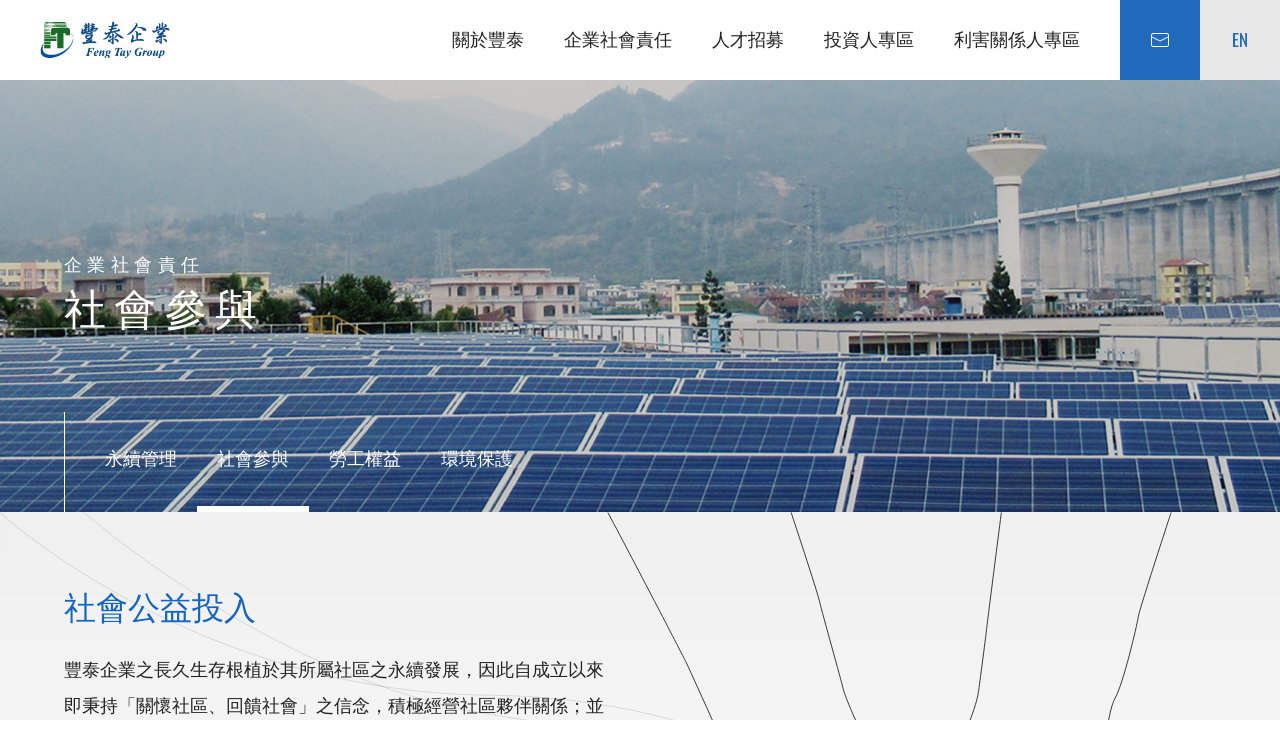

--- FILE ---
content_type: text/html; charset=UTF-8
request_url: https://www.fengtay.com/tw/csr/detail/%E7%A4%BE%E6%9C%83%E5%8F%83%E8%88%87
body_size: 11178
content:
<!DOCTYPE html>
<html lang="zh-TW">

<head>
    <meta charset="utf-8">
    <meta http-equiv="X-UA-Compatible" content="IE=edge,chrome=1">
    <meta name="viewport" content="width=device-width, initial-scale=1.0, user-scalable=no">
    <meta name="csrf-token-name" content="csrfmodu_name">
    <meta name="csrf-token-value" content="70cad1a20eeb7c6ce5ae07e604406465">
    <title>Csr - 社會參與-豐泰企業股份有限公司</title>
    <base href="https://www.fengtay.com/">
    <link rel="icon" type="image/png" href="assets/img/favicon.png">
    <link rel="apple-touch-icon" sizes="144x144" href="assets/img/apple-touch-icon-144x144.png">
    <link rel="canonical" href="https://www.fengtay.com/tw/csr/detail/%E7%A4%BE%E6%9C%83%E5%8F%83%E8%88%87" />
    <link rel="alternate" hreflang="zh-TW" href="https://www.fengtay.com/tw/csr/detail/%E7%A4%BE%E6%9C%83%E5%8F%83%E8%88%87" />
    <meta name="title" content="Csr - 社會參與-豐泰企業股份有限公司">
    <meta name="description" content="豐泰企業以製造專業運動鞋為主要業務；在產品上堅持品質第一，在經營上重視人才發展，在技術上強調研發創新。">
    <meta name="keywords" content="製鞋,鞋業,鞋開發,鞋設計,鞋研發,鞋代工,模具製造,運動鞋,休閒鞋,高爾夫球,籃球鞋,喬丹,童鞋,棒球鞋,高爾夫球鞋,企業社會責任,穩健,深耕,誠信,守法,優質,精緻,9910">
    <meta name="author" content="豐泰企業">
    <meta name="copyright" content="豐泰企業">
    <meta property="og:title" content="">
    <meta property="og:description" content="">
    <meta property="og:locale" content="zh-TW">
    <meta property="og:rich_attachment" content="true">
    <meta property="og:type" content="website">
    <meta property="og:url" content="https://www.fengtay.com/tw/csr/detail/%E7%A4%BE%E6%9C%83%E5%8F%83%E8%88%87">
    <meta property="og:image" content="https://www.fengtay.com/assets/img/default-tw.png">
    <meta property="og:image:type" content="png">
    <meta property="og:image:width" content="512">
    <meta property="og:image:height" content="512">
    <link rel="stylesheet" href="assets/ContentBuilder/assets/minimalist-blocks/content.css">

            <link rel="stylesheet" href="assets/css/all.css?202205231014" />
    
    <!--[if lt IE 9]>
     <script src="assets/js/html5shiv.min.js"></script>
    <![endif]-->
</head>
<body>
<header class="site-header fixed top-0 left-0 z-999 w-full bg-white">
    <div class="flex justify-between items-center h-20 pl-10">
        <a href="tw">
            <img src="assets/img/logo/feng-tay-logo.png?202205231014" alt="豐泰企業" />
        </a>
        <div class="hidden lg:flex">
            <ul class="flex mr-5">
                <li class="group">
                    <a
                        href="javascript:;"
                        class="transition-colors duration-300 relative flex items-center h-20 px-5 group-hover:text-primary"
                    >
                        關於豐泰                        <span
                            class="transition-all duration-300 absolute bottom-0 left-0 w-full h-0.75 bg-primary opacity-0 invisible group-hover:opacity-100 group-hover:visible"
                        ></span>
                    </a>
                    <div
                        class="transition-all duration-300 absolute top-20 left-0 w-full pt-18 pb-22.5 bg-white opacity-0 invisible pointer-events-none group-hover:opacity-100 group-hover:visible group-hover:pointer-events-auto"
                    >
                        <div
                        class="absolute top-0 left-0 w-full h-36 bg-gradient-to-b from-light-100 to-white"
                        ></div>
                        <div class="absolute top-0 left-0 w-1/2 h-full">
                            <img
                                src="assets/img/layout/about/about-menu-bg.svg"
                                class="h-full mx-auto"
                                alt=""
                            />
                        </div>
                        <div class="relative max-w-303 px-7.5 mx-auto">
                            <div class="flex gx-18">
                                <div class="w-1/2"></div>
                                <div class="w-1/2">
                                    <h2 class="font-serif text-32px">關於豐泰</h2>
                                    <p class="mt-5 leading-loose">
                                        豐泰企業成立於 1971 年，以製造運動鞋為主要業務，於 2002 將企業總部遷至雲林科技工業園區現址，目前企業員工總人數約 14 萬人，為主要客戶 Nike 最資深之製鞋合作夥伴。                                    </p>
                                    <ul class="mt-10 space-y-5">

                                                                                    <li>
                                                <a
                                                    href="tw/about/detail/集團簡介"
                                                    class="transition-colors duration-300 flex items-center hover:text-primary"
                                                >
                                                    <svg width="10" height="20" viewBox="0 0 10 20">
                                                        <path
                                                            d="M15,10h5L15,0H10Z"
                                                            transform="translate(20 10) rotate(180)"
                                                            fill="#206abd"
                                                        />
                                                        <path
                                                            d="M15,0h5L15,10H10Z"
                                                            transform="translate(20 20) rotate(180)"
                                                            fill="#206abd"
                                                        />
                                                    </svg>
                                                    <h3 class="ml-2.5 font-serif text-24px">集團簡介</h3>
                                                    <span
                                                        class="flex-1 mx-2.5 border-b border-dashed border-gray-300"
                                                    ></span>
                                                    <h4 class="text-13px text-gray-600"></h4>
                                                </a>
                                            </li>
                                                                                    <li>
                                                <a
                                                    href="tw/about/detail/經營理念"
                                                    class="transition-colors duration-300 flex items-center hover:text-primary"
                                                >
                                                    <svg width="10" height="20" viewBox="0 0 10 20">
                                                        <path
                                                            d="M15,10h5L15,0H10Z"
                                                            transform="translate(20 10) rotate(180)"
                                                            fill="#206abd"
                                                        />
                                                        <path
                                                            d="M15,0h5L15,10H10Z"
                                                            transform="translate(20 20) rotate(180)"
                                                            fill="#206abd"
                                                        />
                                                    </svg>
                                                    <h3 class="ml-2.5 font-serif text-24px">經營理念</h3>
                                                    <span
                                                        class="flex-1 mx-2.5 border-b border-dashed border-gray-300"
                                                    ></span>
                                                    <h4 class="text-13px text-gray-600"></h4>
                                                </a>
                                            </li>
                                                                                    <li>
                                                <a
                                                    href="tw/about/nation"
                                                    class="transition-colors duration-300 flex items-center hover:text-primary"
                                                >
                                                    <svg width="10" height="20" viewBox="0 0 10 20">
                                                        <path
                                                            d="M15,10h5L15,0H10Z"
                                                            transform="translate(20 10) rotate(180)"
                                                            fill="#206abd"
                                                        />
                                                        <path
                                                            d="M15,0h5L15,10H10Z"
                                                            transform="translate(20 20) rotate(180)"
                                                            fill="#206abd"
                                                        />
                                                    </svg>
                                                    <h3 class="ml-2.5 font-serif text-24px">跨國營運</h3>
                                                    <span
                                                        class="flex-1 mx-2.5 border-b border-dashed border-gray-300"
                                                    ></span>
                                                    <h4 class="text-13px text-gray-600"></h4>
                                                </a>
                                            </li>
                                                                                    <li>
                                                <a
                                                    href="tw/about/detail/企業組織"
                                                    class="transition-colors duration-300 flex items-center hover:text-primary"
                                                >
                                                    <svg width="10" height="20" viewBox="0 0 10 20">
                                                        <path
                                                            d="M15,10h5L15,0H10Z"
                                                            transform="translate(20 10) rotate(180)"
                                                            fill="#206abd"
                                                        />
                                                        <path
                                                            d="M15,0h5L15,10H10Z"
                                                            transform="translate(20 20) rotate(180)"
                                                            fill="#206abd"
                                                        />
                                                    </svg>
                                                    <h3 class="ml-2.5 font-serif text-24px">企業組織</h3>
                                                    <span
                                                        class="flex-1 mx-2.5 border-b border-dashed border-gray-300"
                                                    ></span>
                                                    <h4 class="text-13px text-gray-600"></h4>
                                                </a>
                                            </li>
                                                                                    <li>
                                                <a
                                                    href="tw/about/detail/研發創新"
                                                    class="transition-colors duration-300 flex items-center hover:text-primary"
                                                >
                                                    <svg width="10" height="20" viewBox="0 0 10 20">
                                                        <path
                                                            d="M15,10h5L15,0H10Z"
                                                            transform="translate(20 10) rotate(180)"
                                                            fill="#206abd"
                                                        />
                                                        <path
                                                            d="M15,0h5L15,10H10Z"
                                                            transform="translate(20 20) rotate(180)"
                                                            fill="#206abd"
                                                        />
                                                    </svg>
                                                    <h3 class="ml-2.5 font-serif text-24px">研發創新</h3>
                                                    <span
                                                        class="flex-1 mx-2.5 border-b border-dashed border-gray-300"
                                                    ></span>
                                                    <h4 class="text-13px text-gray-600"></h4>
                                                </a>
                                            </li>
                                        
                                    </ul>
                                </div>
                            </div>
                        </div>
                    </div>
                </li>
                <li class="group">
                    <a
                        href="javascript:;"
                        class="transition-colors duration-300 relative flex items-center h-20 px-5 group-hover:text-primary"
                    >
                        企業社會責任                        <span
                            class="transition-all duration-300 absolute bottom-0 left-0 w-full h-0.75 bg-primary opacity-0 invisible group-hover:opacity-100 group-hover:visible"
                        ></span>
                    </a>
                    <div
                        class="transition-all duration-300 absolute top-20 left-0 w-full pt-18 pb-22.5 bg-white opacity-0 invisible pointer-events-none group-hover:opacity-100 group-hover:visible group-hover:pointer-events-auto"
                    >
                        <div
                        class="absolute top-0 left-0 w-full h-36 bg-gradient-to-b from-light-100 to-white"
                        ></div>
                        <div class="relative max-w-303 px-7.5 mx-auto">
                            <div class="flex gx-18">
                                <div class="w-1/2">
                                    <h2 class="font-serif text-32px">企業社會責任</h2>
                                    <p class="mt-5 leading-loose">
                                        為推動各生產基地有關環境安全衛生與勞資關係等企業社會責任事務，由集團總部設立永續發展處執行統籌及督導。在總部則由總務及人力資源部門共同執行企業責任業務及協助最高治理單位回應利害關係人所關注的議題。                                    </p>
                                </div>
                                <div class="w-1/2">
                                    <ul class="space-y-5">

                                                                                    <li>
                                                <a
                                                    href="tw/csr/detail/永續管理"
                                                    class="transition-colors duration-300 flex items-center hover:text-primary"
                                                >
                                                    <svg width="10" height="20" viewBox="0 0 10 20">
                                                        <path
                                                            d="M15,10h5L15,0H10Z"
                                                            transform="translate(20 10) rotate(180)"
                                                            fill="#206abd"
                                                        />
                                                        <path
                                                            d="M15,0h5L15,10H10Z"
                                                            transform="translate(20 20) rotate(180)"
                                                            fill="#206abd"
                                                        />
                                                    </svg>
                                                    <h3 class="ml-2.5 font-serif text-24px">永續管理</h3>
                                                    <span
                                                        class="flex-1 mx-2.5 border-b border-dashed border-gray-300"
                                                    ></span>
                                                    <h4 class="text-13px text-gray-600"></h4>
                                                </a>
                                            </li>
                                                                                    <li>
                                                <a
                                                    href="tw/csr/detail/社會參與"
                                                    class="transition-colors duration-300 flex items-center hover:text-primary"
                                                >
                                                    <svg width="10" height="20" viewBox="0 0 10 20">
                                                        <path
                                                            d="M15,10h5L15,0H10Z"
                                                            transform="translate(20 10) rotate(180)"
                                                            fill="#206abd"
                                                        />
                                                        <path
                                                            d="M15,0h5L15,10H10Z"
                                                            transform="translate(20 20) rotate(180)"
                                                            fill="#206abd"
                                                        />
                                                    </svg>
                                                    <h3 class="ml-2.5 font-serif text-24px">社會參與</h3>
                                                    <span
                                                        class="flex-1 mx-2.5 border-b border-dashed border-gray-300"
                                                    ></span>
                                                    <h4 class="text-13px text-gray-600"></h4>
                                                </a>
                                            </li>
                                                                                    <li>
                                                <a
                                                    href="tw/csr/detail/勞工權益"
                                                    class="transition-colors duration-300 flex items-center hover:text-primary"
                                                >
                                                    <svg width="10" height="20" viewBox="0 0 10 20">
                                                        <path
                                                            d="M15,10h5L15,0H10Z"
                                                            transform="translate(20 10) rotate(180)"
                                                            fill="#206abd"
                                                        />
                                                        <path
                                                            d="M15,0h5L15,10H10Z"
                                                            transform="translate(20 20) rotate(180)"
                                                            fill="#206abd"
                                                        />
                                                    </svg>
                                                    <h3 class="ml-2.5 font-serif text-24px">勞工權益</h3>
                                                    <span
                                                        class="flex-1 mx-2.5 border-b border-dashed border-gray-300"
                                                    ></span>
                                                    <h4 class="text-13px text-gray-600"></h4>
                                                </a>
                                            </li>
                                                                                    <li>
                                                <a
                                                    href="tw/csr/detail/環境保護"
                                                    class="transition-colors duration-300 flex items-center hover:text-primary"
                                                >
                                                    <svg width="10" height="20" viewBox="0 0 10 20">
                                                        <path
                                                            d="M15,10h5L15,0H10Z"
                                                            transform="translate(20 10) rotate(180)"
                                                            fill="#206abd"
                                                        />
                                                        <path
                                                            d="M15,0h5L15,10H10Z"
                                                            transform="translate(20 20) rotate(180)"
                                                            fill="#206abd"
                                                        />
                                                    </svg>
                                                    <h3 class="ml-2.5 font-serif text-24px">環境保護</h3>
                                                    <span
                                                        class="flex-1 mx-2.5 border-b border-dashed border-gray-300"
                                                    ></span>
                                                    <h4 class="text-13px text-gray-600"></h4>
                                                </a>
                                            </li>
                                        
                                    </ul>
                                </div>
                            </div>
                        </div>
                    </div>
                </li>
                <li class="group">
                    <a
                        href="javascript:;"
                        class="transition-colors duration-300 relative flex items-center h-20 px-5 group-hover:text-primary"
                    >
                        人才招募                        <span
                            class="transition-all duration-300 absolute bottom-0 left-0 w-full h-0.75 bg-primary opacity-0 invisible group-hover:opacity-100 group-hover:visible"
                        ></span>
                    </a>
                    <div
                        class="transition-all duration-300 absolute top-20 left-0 w-full pt-18 pb-22.5 bg-white opacity-0 invisible pointer-events-none group-hover:opacity-100 group-hover:visible group-hover:pointer-events-auto"
                    >
                        <div
                            class="absolute top-0 left-0 w-full h-36 bg-gradient-to-b from-light-100 to-white"
                        ></div>
                        <div class="relative max-w-303 px-7.5 mx-auto">
                            <div class="flex gx-18">
                                <div class="w-1/2">
                                    <h2 class="font-serif text-32px">人才招募</h2>
                                    <p class="mt-5 leading-loose">
                                        加入致力於培育一群認同公司理念，並堅守 “研發與品質” 為核心價值的豐泰，您的每一步，都是我們成長的基石。誠摯歡迎志同道合的您一同加入行列！                                    </p>
                                </div>
                                <div class="w-1/2">
                                    <ul class="space-y-5">

                                                                            <li>
                                            <a
                                                href="tw/recruiting/join/加入豐泰"
                                                class="transition-colors duration-300 flex items-center hover:text-primary"
                                            >
                                                <svg width="10" height="20" viewBox="0 0 10 20">
                                                    <path
                                                        d="M15,10h5L15,0H10Z"
                                                        transform="translate(20 10) rotate(180)"
                                                        fill="#206abd"
                                                    />
                                                    <path
                                                        d="M15,0h5L15,10H10Z"
                                                        transform="translate(20 20) rotate(180)"
                                                        fill="#206abd"
                                                    />
                                                </svg>
                                                <h3 class="ml-2.5 font-serif text-24px">加入豐泰</h3>
                                                <span
                                                    class="flex-1 mx-2.5 border-b border-dashed border-gray-300"
                                                ></span>
                                                <h4 class="text-13px text-gray-600"></h4>
                                            </a>
                                        </li>

                                                                            <li>
                                            <a
                                                href="tw/recruiting/detail/學習成長"
                                                class="transition-colors duration-300 flex items-center hover:text-primary"
                                            >
                                                <svg width="10" height="20" viewBox="0 0 10 20">
                                                    <path
                                                        d="M15,10h5L15,0H10Z"
                                                        transform="translate(20 10) rotate(180)"
                                                        fill="#206abd"
                                                    />
                                                    <path
                                                        d="M15,0h5L15,10H10Z"
                                                        transform="translate(20 20) rotate(180)"
                                                        fill="#206abd"
                                                    />
                                                </svg>
                                                <h3 class="ml-2.5 font-serif text-24px">學習成長</h3>
                                                <span
                                                    class="flex-1 mx-2.5 border-b border-dashed border-gray-300"
                                                ></span>
                                                <h4 class="text-13px text-gray-600"></h4>
                                            </a>
                                        </li>
                                                                            <li>
                                            <a
                                                href="tw/recruiting/detail/工作與家庭平衡"
                                                class="transition-colors duration-300 flex items-center hover:text-primary"
                                            >
                                                <svg width="10" height="20" viewBox="0 0 10 20">
                                                    <path
                                                        d="M15,10h5L15,0H10Z"
                                                        transform="translate(20 10) rotate(180)"
                                                        fill="#206abd"
                                                    />
                                                    <path
                                                        d="M15,0h5L15,10H10Z"
                                                        transform="translate(20 20) rotate(180)"
                                                        fill="#206abd"
                                                    />
                                                </svg>
                                                <h3 class="ml-2.5 font-serif text-24px">工作與家庭平衡</h3>
                                                <span
                                                    class="flex-1 mx-2.5 border-b border-dashed border-gray-300"
                                                ></span>
                                                <h4 class="text-13px text-gray-600"></h4>
                                            </a>
                                        </li>
                                    
                                    </ul>
                                </div>
                            </div>
                        </div>
                    </div>
                </li>
                <li class="group">
                    <a
                        href="javascript:;"
                        class="transition-colors duration-300 relative flex items-center h-20 px-5 group-hover:text-primary"
                    >
                        投資人專區                        <span
                            class="transition-all duration-300 absolute bottom-0 left-0 w-full h-0.75 bg-primary opacity-0 invisible group-hover:opacity-100 group-hover:visible"
                        ></span>
                    </a>
                    <div
                        class="transition-all duration-300 absolute top-20 left-0 w-full pt-18 pb-22.5 bg-white opacity-0 invisible pointer-events-none group-hover:opacity-100 group-hover:visible group-hover:pointer-events-auto"
                    >
                        <div
                            class="absolute top-0 left-0 w-full h-36 bg-gradient-to-b from-light-100 to-white"
                        ></div>
                        <div class="relative max-w-303 px-7.5 mx-auto">
                            <h2 class="font-serif text-32px mb-5">投資人專區</h2>
                            <div class="flex flex-wrap gx-18 gy-5">
                                <div class="w-1/2">
                                    <div class="flex items-center">
                                        <svg width="10" height="20" viewBox="0 0 10 20">
                                            <path
                                                d="M15,10h5L15,0H10Z"
                                                transform="translate(20 10) rotate(180)"
                                                fill="#206abd"
                                            />
                                            <path
                                                d="M15,0h5L15,10H10Z"
                                                transform="translate(20 20) rotate(180)"
                                                fill="#206abd"
                                            />
                                        </svg>
                                        <h3 class="ml-2.5 font-serif text-24px">公司公告</h3>
                                        <span
                                            class="flex-1 mx-2.5 border-b border-dashed border-gray-300"
                                        ></span>
                                        <h4 class="text-13px text-gray-600">
                                                                                    </h4>
                                    </div>
                                    <ul class="mt-2.5">
                                        <li>
                                            <a
                                                href="tw/investor/news"
                                                class="transition-colors duration-300 flex items-center py-2.5 pl-5 border-l border-gray-300 hover:text-primary"
                                            >
                                                <h3 class="font-serif">公告訊息</h3>
                                                <span
                                                    class="flex-1 mx-2.5 border-b border-dashed border-gray-300"
                                                ></span>
                                                <h4 class="text-13px text-gray-600"></h4>
                                            </a>
                                        </li>
                                        <li>
                                            <a
                                                href="tw/investor/conference"
                                                class="transition-colors duration-300 flex items-center py-2.5 pl-5 border-l border-gray-300 hover:text-primary"
                                            >
                                                <h3 class="font-serif">法人說明會</h3>
                                                <span
                                                    class="flex-1 mx-2.5 border-b border-dashed border-gray-300"
                                                ></span>
                                                <h4 class="text-13px text-gray-600">
                                                                                                    </h4>
                                            </a>
                                        </li>
                                    </ul>
                                </div>
                                <div class="w-1/2">
                                    <div class="flex items-center">
                                        <svg width="10" height="20" viewBox="0 0 10 20">
                                            <path
                                                d="M15,10h5L15,0H10Z"
                                                transform="translate(20 10) rotate(180)"
                                                fill="#206abd"
                                            />
                                            <path
                                                d="M15,0h5L15,10H10Z"
                                                transform="translate(20 20) rotate(180)"
                                                fill="#206abd"
                                            />
                                        </svg>
                                        <h3 class="ml-2.5 font-serif text-24px">財務資訊</h3>
                                        <span
                                            class="flex-1 mx-2.5 border-b border-dashed border-gray-300"
                                        ></span>
                                        <h4 class="text-13px text-gray-600"></h4>
                                    </div>
                                    <ul class="mt-2.5">
                                        <li>
                                            <a
                                                href="tw/investor/month"
                                                class="transition-colors duration-300 flex items-center py-2.5 pl-5 border-l border-gray-300 hover:text-primary"
                                            >
                                                <h3 class="font-serif">每月營收公告</h3>
                                                <span
                                                    class="flex-1 mx-2.5 border-b border-dashed border-gray-300"
                                                ></span>
                                                <h4 class="text-13px text-gray-600">
                                                                                                    </h4>
                                            </a>
                                        </li>
                                        <li>
                                            <a
                                                href="tw/investor/financial"
                                                class="transition-colors duration-300 flex items-center py-2.5 pl-5 border-l border-gray-300 hover:text-primary"
                                            >
                                                <h3 class="font-serif">財務報告書</h3>
                                                <span
                                                    class="flex-1 mx-2.5 border-b border-dashed border-gray-300"
                                                ></span>
                                                <h4 class="text-13px text-gray-600">
                                                                                                    </h4>
                                            </a>
                                        </li>
                                    </ul>
                                </div>
                                <div class="w-1/2">
                                    <div class="flex items-center">
                                        <svg width="10" height="20" viewBox="0 0 10 20">
                                            <path
                                                d="M15,10h5L15,0H10Z"
                                                transform="translate(20 10) rotate(180)"
                                                fill="#206abd"
                                            />
                                            <path
                                                d="M15,0h5L15,10H10Z"
                                                transform="translate(20 20) rotate(180)"
                                                fill="#206abd"
                                            />
                                        </svg>
                                        <h3 class="ml-2.5 font-serif text-24px">公司治理</h3>
                                        <span
                                            class="flex-1 mx-2.5 border-b border-dashed border-gray-300"
                                        ></span>
                                        <h4 class="text-13px text-gray-600">
                                                                                    </h4>
                                    </div>
                                    <ul class="mt-2.5">

                                                                                    <li>
                                                <a
                                                    href="tw/investor/governance/董事會及功能委員會"
                                                    class="transition-colors duration-300 flex items-center py-2.5 pl-5 border-l border-gray-300 hover:text-primary"
                                                >
                                                    <h3 class="font-serif">董事會及功能委員會</h3>
                                                    <span
                                                        class="flex-1 mx-2.5 border-b border-dashed border-gray-300"
                                                    ></span>
                                                    <h4 class="text-13px text-gray-600">
                                                                                                            </h4>
                                                </a>
                                            </li>
                                                                                    <li>
                                                <a
                                                    href="tw/investor/governance/公司治理主管"
                                                    class="transition-colors duration-300 flex items-center py-2.5 pl-5 border-l border-gray-300 hover:text-primary"
                                                >
                                                    <h3 class="font-serif">公司治理主管</h3>
                                                    <span
                                                        class="flex-1 mx-2.5 border-b border-dashed border-gray-300"
                                                    ></span>
                                                    <h4 class="text-13px text-gray-600">
                                                                                                            </h4>
                                                </a>
                                            </li>
                                                                                    <li>
                                                <a
                                                    href="tw/investor/governance/誠信經營"
                                                    class="transition-colors duration-300 flex items-center py-2.5 pl-5 border-l border-gray-300 hover:text-primary"
                                                >
                                                    <h3 class="font-serif">誠信經營</h3>
                                                    <span
                                                        class="flex-1 mx-2.5 border-b border-dashed border-gray-300"
                                                    ></span>
                                                    <h4 class="text-13px text-gray-600">
                                                                                                            </h4>
                                                </a>
                                            </li>
                                                                                    <li>
                                                <a
                                                    href="tw/investor/governance/獨立董事與會計師_稽核主管溝通情形"
                                                    class="transition-colors duration-300 flex items-center py-2.5 pl-5 border-l border-gray-300 hover:text-primary"
                                                >
                                                    <h3 class="font-serif">獨立董事與會計師、稽核主管溝通情形</h3>
                                                    <span
                                                        class="flex-1 mx-2.5 border-b border-dashed border-gray-300"
                                                    ></span>
                                                    <h4 class="text-13px text-gray-600">
                                                                                                            </h4>
                                                </a>
                                            </li>
                                                                                    <li>
                                                <a
                                                    href="tw/investor/governance/公司重要規章"
                                                    class="transition-colors duration-300 flex items-center py-2.5 pl-5 border-l border-gray-300 hover:text-primary"
                                                >
                                                    <h3 class="font-serif">公司重要規章</h3>
                                                    <span
                                                        class="flex-1 mx-2.5 border-b border-dashed border-gray-300"
                                                    ></span>
                                                    <h4 class="text-13px text-gray-600">
                                                                                                            </h4>
                                                </a>
                                            </li>
                                                                                    <li>
                                                <a
                                                    href="tw/investor/governance/董事會成員及重要管理階層之接班規劃"
                                                    class="transition-colors duration-300 flex items-center py-2.5 pl-5 border-l border-gray-300 hover:text-primary"
                                                >
                                                    <h3 class="font-serif">董事會成員及重要管理階層之接班規劃</h3>
                                                    <span
                                                        class="flex-1 mx-2.5 border-b border-dashed border-gray-300"
                                                    ></span>
                                                    <h4 class="text-13px text-gray-600">
                                                                                                            </h4>
                                                </a>
                                            </li>
                                        
                                    </ul>
                                </div>
                                <div class="w-1/2">
                                    <div class="flex items-center">
                                        <svg width="10" height="20" viewBox="0 0 10 20">
                                            <path
                                                d="M15,10h5L15,0H10Z"
                                                transform="translate(20 10) rotate(180)"
                                                fill="#206abd"
                                            />
                                            <path
                                                d="M15,0h5L15,10H10Z"
                                                transform="translate(20 20) rotate(180)"
                                                fill="#206abd"
                                            />
                                        </svg>
                                        <h3 class="ml-2.5 font-serif text-24px">股務資訊</h3>
                                        <span
                                            class="flex-1 mx-2.5 border-b border-dashed border-gray-300"
                                        ></span>
                                        <h4 class="text-13px text-gray-600">
                                                                                    </h4>
                                    </div>
                                    <ul class="mt-2.5">
                                        <li>
                                            <a
                                                href="tw/investor/meeting"
                                                class="transition-colors duration-300 flex items-center py-2.5 pl-5 border-l border-gray-300 hover:text-primary"
                                            >
                                                <h3 class="font-serif">股東會資訊</h3>
                                                <span
                                                    class="flex-1 mx-2.5 border-b border-dashed border-gray-300"
                                                ></span>
                                                <h4 class="text-13px text-gray-600">
                                                                                                    </h4>
                                            </a>
                                        </li>
                                        <li>
                                            <a
                                                href="tw/investor/dividend"
                                                class="transition-colors duration-300 flex items-center py-2.5 pl-5 border-l border-gray-300 hover:text-primary"
                                            >
                                                <h3 class="font-serif">歷年股利分派</h3>
                                                <span
                                                    class="flex-1 mx-2.5 border-b border-dashed border-gray-300"
                                                ></span>
                                                <h4 class="text-13px text-gray-600">
                                                                                                    </h4>
                                            </a>
                                        </li>
                                        <li>
                                            <a
                                                href="tw/investor/contact"
                                                class="transition-colors duration-300 flex items-center py-2.5 pl-5 border-l border-gray-300 hover:text-primary"
                                            >
                                                <h3 class="font-serif">聯絡我們</h3>
                                                <span
                                                    class="flex-1 mx-2.5 border-b border-dashed border-gray-300"
                                                ></span>
                                                <h4 class="text-13px text-gray-600"></h4>
                                            </a>
                                        </li>
                                    </ul>
                                </div>
                            </div>
                        </div>
                    </div>
                </li>
                <li class="group">
                    <a
                        href="javascript:;"
                        class="transition-colors duration-300 relative flex items-center h-20 px-5 group-hover:text-primary"
                    >
                        利害關係人專區                        <span
                            class="transition-all duration-300 absolute bottom-0 left-0 w-full h-0.75 bg-primary opacity-0 invisible group-hover:opacity-100 group-hover:visible"
                        ></span>
                    </a>
                    <div
                        class="transition-all duration-300 absolute top-20 left-0 w-full pt-18 pb-22.5 bg-white opacity-0 invisible pointer-events-none group-hover:opacity-100 group-hover:visible group-hover:pointer-events-auto"
                    >
                        <div
                            class="absolute top-0 left-0 w-full h-36 bg-gradient-to-b from-light-100 to-white"
                        ></div>
                        <div class="relative max-w-303 px-7.5 mx-auto">
                            <div class="flex gx-18">
                                <div class="w-1/2">
                                    <h2 class="font-serif text-32px">利害關係人專區</h2>
                                    <p class="mt-5 leading-loose">
                                        本公司重視各利害關係人所關注的議題，提供多元的溝通管道及資訊揭露媒介，從而充分了解利害關係人關注議題，以持續提升企業社會責任績效，贏得利害關係人對公司的認同與信任。                                     </p>
                                </div>
                                <div class="w-1/2">
                                    <ul class="space-y-5">

                                                                                    <li>
                                                <a
                                                    href="tw/stakeholders/detail/利害關係人溝通"
                                                    class="transition-colors duration-300 flex items-center hover:text-primary"
                                                >
                                                    <svg width="10" height="20" viewBox="0 0 10 20">
                                                        <path
                                                            d="M15,10h5L15,0H10Z"
                                                            transform="translate(20 10) rotate(180)"
                                                            fill="#206abd"
                                                        />
                                                        <path
                                                            d="M15,0h5L15,10H10Z"
                                                            transform="translate(20 20) rotate(180)"
                                                            fill="#206abd"
                                                        />
                                                    </svg>
                                                    <h3 class="ml-2.5 font-serif text-24px">
                                                        利害關係人溝通                                                    </h3>
                                                    <span
                                                        class="flex-1 mx-2.5 border-b border-dashed border-gray-300"
                                                    ></span>
                                                    <h4 class="text-13px text-gray-600">
                                                                                                            </h4>
                                                </a>
                                            </li>
                                                                                    <li>
                                                <a
                                                    href="/tw/contact"
                                                    class="transition-colors duration-300 flex items-center hover:text-primary"
                                                >
                                                    <svg width="10" height="20" viewBox="0 0 10 20">
                                                        <path
                                                            d="M15,10h5L15,0H10Z"
                                                            transform="translate(20 10) rotate(180)"
                                                            fill="#206abd"
                                                        />
                                                        <path
                                                            d="M15,0h5L15,10H10Z"
                                                            transform="translate(20 20) rotate(180)"
                                                            fill="#206abd"
                                                        />
                                                    </svg>
                                                    <h3 class="ml-2.5 font-serif text-24px">
                                                        與我們聯絡                                                    </h3>
                                                    <span
                                                        class="flex-1 mx-2.5 border-b border-dashed border-gray-300"
                                                    ></span>
                                                    <h4 class="text-13px text-gray-600">
                                                                                                            </h4>
                                                </a>
                                            </li>
                                                                                    <li>
                                                <a
                                                    href="tw/stakeholders/detail/如何到豐泰"
                                                    class="transition-colors duration-300 flex items-center hover:text-primary"
                                                >
                                                    <svg width="10" height="20" viewBox="0 0 10 20">
                                                        <path
                                                            d="M15,10h5L15,0H10Z"
                                                            transform="translate(20 10) rotate(180)"
                                                            fill="#206abd"
                                                        />
                                                        <path
                                                            d="M15,0h5L15,10H10Z"
                                                            transform="translate(20 20) rotate(180)"
                                                            fill="#206abd"
                                                        />
                                                    </svg>
                                                    <h3 class="ml-2.5 font-serif text-24px">
                                                        如何到豐泰                                                    </h3>
                                                    <span
                                                        class="flex-1 mx-2.5 border-b border-dashed border-gray-300"
                                                    ></span>
                                                    <h4 class="text-13px text-gray-600">
                                                                                                            </h4>
                                                </a>
                                            </li>
                                        
                                    </ul>
                                </div>
                            </div>
                        </div>
                    </div>
                </li>
            </ul>
            <ul class="flex">
                <li>
                    <a
                        href="tw/contact"
                        class="transition-colors duration-300 flex justify-center items-center w-20 h-20 bg-primary-light hover:bg-primary"
                    >
                        <svg width="18" height="14" viewBox="0 0 18 14">
                            <rect
                                x="0.5"
                                y="0.5"
                                width="17"
                                height="13"
                                rx="1.5"
                                fill="none"
                                stroke="#fff"
                                stroke-width="1"
                            />
                            <path
                                d="M1281.181-142l8,4,8-4"
                                transform="translate(-1280.181 146)"
                                fill="none"
                                stroke="#fff"
                                stroke-width="1"
                            />
                        </svg>
                    </a>
                </li>
                <li>

                                    <a
                        href="en"
                        class="transition-colors duration-300 flex justify-center items-center w-20 h-20 bg-gray-100 hover:bg-gray-200"
                    >
                        <svg width="14" height="14" viewBox="0 0 14 14">
                            <path
                                d="M-12.944-25.92h5.427v1.452h-3.474v4.632h2.817v1.383h-2.817v5.133h3.509v1.4h-5.462Zm7.035,0h1.331l3.975,9.3v-9.3H1.021v14H-.223L-4.25-21.478v9.558H-5.909Z"
                                transform="translate(12.944 25.92)"
                                fill="#206abd"
                            />
                        </svg>
                    </a>
                
                </li>
            </ul>
        </div>
        <button
            type="button"
            class="site-burger relative w-20 h-20 bg-primary-light lg:hidden"
            >
            <span></span>
            <span></span>
            <span></span>
        </button>
    </div>
</header>

<!-- 手機版選單 -->
<div
  class="site-mobile-nav transition-all duration-500 fixed top-20 left-0 z-999 w-full h-[100vh-80px] bg-white overflow-y-auto opacity-0 invisible"
>
	<ul>
		<li class="border-t border-gray-300">
			<a
                href="javascript:;"
                class="site-mobile-nav__link relative block px-7.5 py-5 font-serif text-18px"
            >
                關於豐泰                <svg
                width="20"
                height="10"
                viewBox="0 0 20 10"
                class="transition-transform duration-300 absolute top-1/2 right-7.5 transform -translate-y-1/2"
                >
                <path
                    d="M5,0,0,10H5L10,0ZM0,10,5,20h5L5,10Z"
                    transform="translate(0 10) rotate(-90)"
                    fill="#206abd"
                />
                </svg>
            </a>
			<ul class="site-mobile-nav__dropdown hidden p-7.5 space-y-5 bg-light-100">

                            <li>
                    <a href="tw/about/detail/集團簡介" class="flex items-center">
                        <svg width="10" height="20" viewBox="0 0 10 20">
                            <path
                                d="M15,10h5L15,0H10Z"
                                transform="translate(20 10) rotate(180)"
                                fill="#206abd"
                            ></path>
                            <path
                                d="M15,0h5L15,10H10Z"
                                transform="translate(20 20) rotate(180)"
                                fill="#206abd"
                            ></path>
                        </svg>
                        <h3 class="ml-2.5 font-serif">
                            集團簡介                        </h3>
                        <span
                            class="flex-1 mx-2.5 border-b border-dashed border-gray-300"
                        ></span>
                        <h4 class="text-13px text-gray-600 text-right">
                                                    </h4>
                    </a>
                </li>
                            <li>
                    <a href="tw/about/detail/經營理念" class="flex items-center">
                        <svg width="10" height="20" viewBox="0 0 10 20">
                            <path
                                d="M15,10h5L15,0H10Z"
                                transform="translate(20 10) rotate(180)"
                                fill="#206abd"
                            ></path>
                            <path
                                d="M15,0h5L15,10H10Z"
                                transform="translate(20 20) rotate(180)"
                                fill="#206abd"
                            ></path>
                        </svg>
                        <h3 class="ml-2.5 font-serif">
                            經營理念                        </h3>
                        <span
                            class="flex-1 mx-2.5 border-b border-dashed border-gray-300"
                        ></span>
                        <h4 class="text-13px text-gray-600 text-right">
                                                    </h4>
                    </a>
                </li>
                            <li>
                    <a href="tw/about/nation" class="flex items-center">
                        <svg width="10" height="20" viewBox="0 0 10 20">
                            <path
                                d="M15,10h5L15,0H10Z"
                                transform="translate(20 10) rotate(180)"
                                fill="#206abd"
                            ></path>
                            <path
                                d="M15,0h5L15,10H10Z"
                                transform="translate(20 20) rotate(180)"
                                fill="#206abd"
                            ></path>
                        </svg>
                        <h3 class="ml-2.5 font-serif">
                            跨國營運                        </h3>
                        <span
                            class="flex-1 mx-2.5 border-b border-dashed border-gray-300"
                        ></span>
                        <h4 class="text-13px text-gray-600 text-right">
                                                    </h4>
                    </a>
                </li>
                            <li>
                    <a href="tw/about/detail/企業組織" class="flex items-center">
                        <svg width="10" height="20" viewBox="0 0 10 20">
                            <path
                                d="M15,10h5L15,0H10Z"
                                transform="translate(20 10) rotate(180)"
                                fill="#206abd"
                            ></path>
                            <path
                                d="M15,0h5L15,10H10Z"
                                transform="translate(20 20) rotate(180)"
                                fill="#206abd"
                            ></path>
                        </svg>
                        <h3 class="ml-2.5 font-serif">
                            企業組織                        </h3>
                        <span
                            class="flex-1 mx-2.5 border-b border-dashed border-gray-300"
                        ></span>
                        <h4 class="text-13px text-gray-600 text-right">
                                                    </h4>
                    </a>
                </li>
                            <li>
                    <a href="tw/about/detail/研發創新" class="flex items-center">
                        <svg width="10" height="20" viewBox="0 0 10 20">
                            <path
                                d="M15,10h5L15,0H10Z"
                                transform="translate(20 10) rotate(180)"
                                fill="#206abd"
                            ></path>
                            <path
                                d="M15,0h5L15,10H10Z"
                                transform="translate(20 20) rotate(180)"
                                fill="#206abd"
                            ></path>
                        </svg>
                        <h3 class="ml-2.5 font-serif">
                            研發創新                        </h3>
                        <span
                            class="flex-1 mx-2.5 border-b border-dashed border-gray-300"
                        ></span>
                        <h4 class="text-13px text-gray-600 text-right">
                                                    </h4>
                    </a>
                </li>
            
			</ul>
		</li>
		<li class="border-t border-gray-300">
			<a
                href="javascript:;"
                class="site-mobile-nav__link relative block px-7.5 py-5 font-serif text-18px"
            >
                企業社會責任                <svg
                width="20"
                height="10"
                viewBox="0 0 20 10"
                class="transition-transform duration-300 absolute top-1/2 right-7.5 transform -translate-y-1/2"
                >
                <path
                    d="M5,0,0,10H5L10,0ZM0,10,5,20h5L5,10Z"
                    transform="translate(0 10) rotate(-90)"
                    fill="#206abd"
                />
                </svg>
            </a>
			<ul class="site-mobile-nav__dropdown hidden p-7.5 space-y-5 bg-light-100">

									<li>
						<a href="tw/csr/detail/永續管理" class="flex items-center">
							<svg width="10" height="20" viewBox="0 0 10 20">
								<path
									d="M15,10h5L15,0H10Z"
									transform="translate(20 10) rotate(180)"
									fill="#206abd"
								></path>
								<path
									d="M15,0h5L15,10H10Z"
									transform="translate(20 20) rotate(180)"
									fill="#206abd"
								></path>
							</svg>
							<h3 class="ml-2.5 font-serif">
								永續管理							</h3>
							<span
								class="flex-1 mx-2.5 border-b border-dashed border-gray-300"
							></span>
							<h4 class="text-13px text-gray-600 text-right">
															</h4>
						</a>
					</li>
									<li>
						<a href="tw/csr/detail/社會參與" class="flex items-center">
							<svg width="10" height="20" viewBox="0 0 10 20">
								<path
									d="M15,10h5L15,0H10Z"
									transform="translate(20 10) rotate(180)"
									fill="#206abd"
								></path>
								<path
									d="M15,0h5L15,10H10Z"
									transform="translate(20 20) rotate(180)"
									fill="#206abd"
								></path>
							</svg>
							<h3 class="ml-2.5 font-serif">
								社會參與							</h3>
							<span
								class="flex-1 mx-2.5 border-b border-dashed border-gray-300"
							></span>
							<h4 class="text-13px text-gray-600 text-right">
															</h4>
						</a>
					</li>
									<li>
						<a href="tw/csr/detail/勞工權益" class="flex items-center">
							<svg width="10" height="20" viewBox="0 0 10 20">
								<path
									d="M15,10h5L15,0H10Z"
									transform="translate(20 10) rotate(180)"
									fill="#206abd"
								></path>
								<path
									d="M15,0h5L15,10H10Z"
									transform="translate(20 20) rotate(180)"
									fill="#206abd"
								></path>
							</svg>
							<h3 class="ml-2.5 font-serif">
								勞工權益							</h3>
							<span
								class="flex-1 mx-2.5 border-b border-dashed border-gray-300"
							></span>
							<h4 class="text-13px text-gray-600 text-right">
															</h4>
						</a>
					</li>
									<li>
						<a href="tw/csr/detail/環境保護" class="flex items-center">
							<svg width="10" height="20" viewBox="0 0 10 20">
								<path
									d="M15,10h5L15,0H10Z"
									transform="translate(20 10) rotate(180)"
									fill="#206abd"
								></path>
								<path
									d="M15,0h5L15,10H10Z"
									transform="translate(20 20) rotate(180)"
									fill="#206abd"
								></path>
							</svg>
							<h3 class="ml-2.5 font-serif">
								環境保護							</h3>
							<span
								class="flex-1 mx-2.5 border-b border-dashed border-gray-300"
							></span>
							<h4 class="text-13px text-gray-600 text-right">
															</h4>
						</a>
					</li>
				
            </ul>
        </li>
        <li class="border-t border-gray-300">
            <a
                href="javascript:;"
                class="site-mobile-nav__link relative block px-7.5 py-5 font-serif text-18px"
            >
                人才招募                <svg
                width="20"
                height="10"
                viewBox="0 0 20 10"
                class="transition-transform duration-300 absolute top-1/2 right-7.5 transform -translate-y-1/2"
                >
                <path
                    d="M5,0,0,10H5L10,0ZM0,10,5,20h5L5,10Z"
                    transform="translate(0 10) rotate(-90)"
                    fill="#206abd"
                />
                </svg>
            </a>
            <ul class="site-mobile-nav__dropdown hidden p-7.5 space-y-5 bg-light-100">

                            <li>
                    <a href="tw/recruiting/join/加入豐泰" class="flex items-center">
                        <svg width="10" height="20" viewBox="0 0 10 20">
                            <path d="M15,10h5L15,0H10Z" transform="translate(20 10) rotate(180)" fill="#206abd"></path>
                            <path d="M15,0h5L15,10H10Z" transform="translate(20 20) rotate(180)" fill="#206abd"></path>
                        </svg>
                        <h3 class="ml-2.5 font-serif">加入豐泰</h3>
                        <span class="flex-1 mx-2.5 border-b border-dashed border-gray-300"></span>
                        <h4 class="text-13px text-gray-600 text-right">
                                                    </h4>
                    </a>
                </li>

                            <li>
                    <a href="tw/recruiting/detail/學習成長" class="flex items-center">
                        <svg width="10" height="20" viewBox="0 0 10 20">
                            <path d="M15,10h5L15,0H10Z" transform="translate(20 10) rotate(180)" fill="#206abd"></path>
                            <path d="M15,0h5L15,10H10Z" transform="translate(20 20) rotate(180)" fill="#206abd"></path>
                        </svg>
                        <h3 class="ml-2.5 font-serif">學習成長</h3>
                        <span class="flex-1 mx-2.5 border-b border-dashed border-gray-300"></span>
                        <h4 class="text-13px text-gray-600 text-right">
                                                    </h4>
                    </a>
                </li>
                            <li>
                    <a href="tw/recruiting/detail/工作與家庭平衡" class="flex items-center">
                        <svg width="10" height="20" viewBox="0 0 10 20">
                            <path d="M15,10h5L15,0H10Z" transform="translate(20 10) rotate(180)" fill="#206abd"></path>
                            <path d="M15,0h5L15,10H10Z" transform="translate(20 20) rotate(180)" fill="#206abd"></path>
                        </svg>
                        <h3 class="ml-2.5 font-serif">工作與家庭平衡</h3>
                        <span class="flex-1 mx-2.5 border-b border-dashed border-gray-300"></span>
                        <h4 class="text-13px text-gray-600 text-right">
                                                    </h4>
                    </a>
                </li>
            
            </ul>
        </li>
        <li class="border-t border-gray-300">
            <a
                href="javascript:;"
                class="site-mobile-nav__link relative block px-7.5 py-5 font-serif text-18px"
            >
                投資人專區                <svg
                width="20"
                height="10"
                viewBox="0 0 20 10"
                class="transition-transform duration-300 absolute top-1/2 right-7.5 transform -translate-y-1/2"
                >
                <path
                    d="M5,0,0,10H5L10,0ZM0,10,5,20h5L5,10Z"
                    transform="translate(0 10) rotate(-90)"
                    fill="#206abd"
                />
                </svg>
            </a>
            <div
                class="site-mobile-nav__dropdown hidden p-7.5 space-y-5 bg-light-100"
            >
                <div>
                    <div class="flex items-center">
                        <svg width="10" height="20" viewBox="0 0 10 20">
                        <path
                            d="M15,10h5L15,0H10Z"
                            transform="translate(20 10) rotate(180)"
                            fill="#206abd"
                        ></path>
                        <path
                            d="M15,0h5L15,10H10Z"
                            transform="translate(20 20) rotate(180)"
                            fill="#206abd"
                        ></path>
                        </svg>
                        <h3 class="ml-2.5 font-serif">公司公告</h3>
                        <span
                        class="flex-1 mx-2.5 border-b border-dashed border-gray-300"
                        ></span>
                        <h4 class="text-13px text-gray-600 text-right">
                                                    </h4>
                    </div>
                    <ul class="mt-2.5">
                        <li>
                            <a href="tw/investor/news" class="flex items-center py-2.5 pl-5 border-l border-gray-300">
                                <h3 class="font-serif">公告訊息</h3>
                                <span
                                    class="flex-1 mx-2.5 border-b border-dashed border-gray-300"
                                ></span>
                                <h4 class="text-13px text-gray-600 text-right">
                                                                    </h4>
                            </a>
                        </li>
                        <li>
                            <a href="tw/investor/conference" class="flex items-center py-2.5 pl-5 border-l border-gray-300">
                                <h3 class="font-serif">法人說明會</h3>
                                <span
                                    class="flex-1 mx-2.5 border-b border-dashed border-gray-300"
                                ></span>
                                <h4 class="text-13px text-gray-600 text-right">
                                                                    </h4>
                            </a>
                        </li>
                    </ul>
                </div>
                <div>
                    <div class="flex items-center">
                        <svg width="10" height="20" viewBox="0 0 10 20">
                        <path
                            d="M15,10h5L15,0H10Z"
                            transform="translate(20 10) rotate(180)"
                            fill="#206abd"
                        ></path>
                        <path
                            d="M15,0h5L15,10H10Z"
                            transform="translate(20 20) rotate(180)"
                            fill="#206abd"
                        ></path>
                        </svg>
                        <h3 class="ml-2.5 font-serif">財務資訊</h3>
                        <span
                        class="flex-1 mx-2.5 border-b border-dashed border-gray-300"
                        ></span>
                        <h4 class="text-13px text-gray-600 text-right">
                                                    </h4>
                    </div>
                    <ul class="mt-2.5">
                        <li>
                            <a href="tw/investor/month" class="flex items-center py-2.5 pl-5 border-l border-gray-300">
                                <h3 class="font-serif">每月營收公告</h3>
                                <span
                                    class="flex-1 mx-2.5 border-b border-dashed border-gray-300"
                                ></span>
                                <h4 class="text-13px text-gray-600 text-right">
                                                                    </h4>
                            </a>
                        </li>
                        <li>
                            <a href="tw/investor/financial" class="flex items-center py-2.5 pl-5 border-l border-gray-300">
                                <h3 class="font-serif">財務報告書</h3>
                                <span
                                    class="flex-1 mx-2.5 border-b border-dashed border-gray-300"
                                ></span>
                                <h4 class="text-13px text-gray-600 text-right">
                                                                    </h4>
                            </a>
                        </li>
                    </ul>
                </div>
                <div>
                    <div class="flex items-center">
                        <svg width="10" height="20" viewBox="0 0 10 20">
                        <path
                            d="M15,10h5L15,0H10Z"
                            transform="translate(20 10) rotate(180)"
                            fill="#206abd"
                        ></path>
                        <path
                            d="M15,0h5L15,10H10Z"
                            transform="translate(20 20) rotate(180)"
                            fill="#206abd"
                        ></path>
                        </svg>
                        <h3 class="ml-2.5 font-serif">公司治理</h3>
                        <span
                        class="flex-1 mx-2.5 border-b border-dashed border-gray-300"
                        ></span>
                        <h4 class="text-13px text-gray-600 text-right">
                                                    </h4>
                    </div>
                    <ul class="mt-2.5">

													<li>
								<a
									href="tw/investor/governance/董事會及功能委員會"
									class="flex items-center py-2.5 pl-5 border-l border-gray-300"
								>
									<h3 class="font-serif">董事會及功能委員會</h3>
									<span
										class="flex-1 mx-2.5 border-b border-dashed border-gray-300"
									></span>
									<h4 class="text-13px text-gray-600 text-right">
																			</h4>
								</a>
							</li>
													<li>
								<a
									href="tw/investor/governance/公司治理主管"
									class="flex items-center py-2.5 pl-5 border-l border-gray-300"
								>
									<h3 class="font-serif">公司治理主管</h3>
									<span
										class="flex-1 mx-2.5 border-b border-dashed border-gray-300"
									></span>
									<h4 class="text-13px text-gray-600 text-right">
																			</h4>
								</a>
							</li>
													<li>
								<a
									href="tw/investor/governance/誠信經營"
									class="flex items-center py-2.5 pl-5 border-l border-gray-300"
								>
									<h3 class="font-serif">誠信經營</h3>
									<span
										class="flex-1 mx-2.5 border-b border-dashed border-gray-300"
									></span>
									<h4 class="text-13px text-gray-600 text-right">
																			</h4>
								</a>
							</li>
													<li>
								<a
									href="tw/investor/governance/獨立董事與會計師_稽核主管溝通情形"
									class="flex items-center py-2.5 pl-5 border-l border-gray-300"
								>
									<h3 class="font-serif">獨立董事與會計師、稽核主管溝通情形</h3>
									<span
										class="flex-1 mx-2.5 border-b border-dashed border-gray-300"
									></span>
									<h4 class="text-13px text-gray-600 text-right">
																			</h4>
								</a>
							</li>
													<li>
								<a
									href="tw/investor/governance/公司重要規章"
									class="flex items-center py-2.5 pl-5 border-l border-gray-300"
								>
									<h3 class="font-serif">公司重要規章</h3>
									<span
										class="flex-1 mx-2.5 border-b border-dashed border-gray-300"
									></span>
									<h4 class="text-13px text-gray-600 text-right">
																			</h4>
								</a>
							</li>
													<li>
								<a
									href="tw/investor/governance/董事會成員及重要管理階層之接班規劃"
									class="flex items-center py-2.5 pl-5 border-l border-gray-300"
								>
									<h3 class="font-serif">董事會成員及重要管理階層之接班規劃</h3>
									<span
										class="flex-1 mx-2.5 border-b border-dashed border-gray-300"
									></span>
									<h4 class="text-13px text-gray-600 text-right">
																			</h4>
								</a>
							</li>
						
					</ul>
				</div>
				<div>
					<div class="flex items-center">
                        <svg width="10" height="20" viewBox="0 0 10 20">
                        <path
                            d="M15,10h5L15,0H10Z"
                            transform="translate(20 10) rotate(180)"
                            fill="#206abd"
                        ></path>
                        <path
                            d="M15,0h5L15,10H10Z"
                            transform="translate(20 20) rotate(180)"
                            fill="#206abd"
                        ></path>
                        </svg>
                        <h3 class="ml-2.5 font-serif">股務資訊</h3>
                        <span
                        class="flex-1 mx-2.5 border-b border-dashed border-gray-300"
                        ></span>
                        <h4 class="text-13px text-gray-600 text-right">
                                                    </h4>
                    </div>
                    <ul class="mt-2.5">
						<li>
							<a
								href="tw/investor/meeting"
								class="flex items-center py-2.5 pl-5 border-l border-gray-300"
							>
								<h3 class="font-serif">股東會資訊</h3>
                                <span
                                class="flex-1 mx-2.5 border-b border-dashed border-gray-300"
                                ></span>
                                <h4 class="text-13px text-gray-600 text-right">
                                                                    </h4>
							</a>
						</li>
						<li>
							<a
								href="tw/investor/dividend"
								class="flex items-center py-2.5 pl-5 border-l border-gray-300"
							>
								<h3 class="font-serif">歷年股利分派</h3>
                                <span
                                class="flex-1 mx-2.5 border-b border-dashed border-gray-300"
                                ></span>
                                <h4 class="text-13px text-gray-600 text-right">
                                                                    </h4>
							</a>
						</li>
						<li>
							<a
								href="tw/investor/contact"
								class="flex items-center py-2.5 pl-5 border-l border-gray-300"
							>
								<h3 class="font-serif">聯絡我們</h3>
                                <span
                                class="flex-1 mx-2.5 border-b border-dashed border-gray-300"
                                ></span>
                                <h4 class="text-13px text-gray-600 text-right"></h4>
							</a>
						</li>
					</ul>
				</div>
			</div>
		</li>
        <li class="border-t border-gray-300">
            <a
                href="javascript:;"
                class="site-mobile-nav__link relative block px-7.5 py-5 font-serif text-18px"
            >
                利害關係人專區                <svg
                width="20"
                height="10"
                viewBox="0 0 20 10"
                class="transition-transform duration-300 absolute top-1/2 right-7.5 transform -translate-y-1/2"
                >
                <path
                    d="M5,0,0,10H5L10,0ZM0,10,5,20h5L5,10Z"
                    transform="translate(0 10) rotate(-90)"
                    fill="#206abd"
                />
                </svg>
            </a>
            <ul class="site-mobile-nav__dropdown hidden p-7.5 space-y-5 bg-light-100">
                                            <li>
                            <a href="tw/stakeholders/detail/利害關係人溝通" class="flex items-center">
                                <svg width="10" height="20" viewBox="0 0 10 20">
                                    <path d="M15,10h5L15,0H10Z" transform="translate(20 10) rotate(180)" fill="#206abd"></path>
                                    <path d="M15,0h5L15,10H10Z" transform="translate(20 20) rotate(180)" fill="#206abd"></path>
                                </svg>
                                <h3 class="ml-2.5 font-serif">利害關係人溝通</h3>
                                <span class="flex-1 mx-2.5 border-b border-dashed border-gray-300"></span>
                                <h4 class="text-13px text-gray-600 text-right"></h4>
                            </a>
                        </li>
                                            <li>
                            <a href="/tw/contact" class="flex items-center">
                                <svg width="10" height="20" viewBox="0 0 10 20">
                                    <path d="M15,10h5L15,0H10Z" transform="translate(20 10) rotate(180)" fill="#206abd"></path>
                                    <path d="M15,0h5L15,10H10Z" transform="translate(20 20) rotate(180)" fill="#206abd"></path>
                                </svg>
                                <h3 class="ml-2.5 font-serif">與我們聯絡</h3>
                                <span class="flex-1 mx-2.5 border-b border-dashed border-gray-300"></span>
                                <h4 class="text-13px text-gray-600 text-right"></h4>
                            </a>
                        </li>
                                            <li>
                            <a href="tw/stakeholders/detail/如何到豐泰" class="flex items-center">
                                <svg width="10" height="20" viewBox="0 0 10 20">
                                    <path d="M15,10h5L15,0H10Z" transform="translate(20 10) rotate(180)" fill="#206abd"></path>
                                    <path d="M15,0h5L15,10H10Z" transform="translate(20 20) rotate(180)" fill="#206abd"></path>
                                </svg>
                                <h3 class="ml-2.5 font-serif">如何到豐泰</h3>
                                <span class="flex-1 mx-2.5 border-b border-dashed border-gray-300"></span>
                                <h4 class="text-13px text-gray-600 text-right"></h4>
                            </a>
                        </li>
                                </ul>
        </li>
        <li class="border-t border-gray-300">
            <a
                href="javascript:;"
                class="site-mobile-nav__link relative block px-7.5 py-5 font-serif text-18px"
            >
                語系                <svg
                    width="20"
                    height="10"
                    viewBox="0 0 20 10"
                    class="transition-transform duration-300 absolute top-1/2 right-7.5 transform -translate-y-1/2"
                >
                <path
                    d="M5,0,0,10H5L10,0ZM0,10,5,20h5L5,10Z"
                    transform="translate(0 10) rotate(-90)"
                    fill="#206abd"
                />
                </svg>
            </a>
            <ul class="site-mobile-nav__dropdown hidden p-7.5 space-y-5 bg-light-100">
                <li>
                                            <a href="tw" class="flex items-center text-primary">
                                            <svg width="10" height="20" viewBox="0 0 10 20">
                        <path
                            d="M15,10h5L15,0H10Z"
                            transform="translate(20 10) rotate(180)"
                            fill="#206abd"
                        ></path>
                        <path
                            d="M15,0h5L15,10H10Z"
                            transform="translate(20 20) rotate(180)"
                            fill="#206abd"
                        ></path>
                        </svg>
                        <h3 class="ml-2.5 font-serif">繁體中文</h3>
                    </a>
                </li>
                <li>
                                            <a href="en" class="flex items-center">
                                            <svg width="10" height="20" viewBox="0 0 10 20">
                        <path
                            d="M15,10h5L15,0H10Z"
                            transform="translate(20 10) rotate(180)"
                            fill="#206abd"
                        ></path>
                        <path
                            d="M15,0h5L15,10H10Z"
                            transform="translate(20 20) rotate(180)"
                            fill="#206abd"
                        ></path>
                        </svg>
                    <h3 class="ml-2.5 font-serif">English</h3>
                </a>
            </li>
        </ul>
    </li>
    </ul>
</div>

    <main>
      <div
        class="relative flex items-center min-h-108 bg-gray-900 bg-cover bg-center"
        style="background-image: url('/uploads/images/csr/csr-banner.png')"
      >
        <div class="w-full max-w-303 px-7.5 mx-auto text-white">

                      <h2 class="font-serif tracking-0.3em">企業社會責任</h2>
            <h1 class="font-serif text-32px tracking-0.2em md:text-42px">社會參與</h1>
          
          <div class="mt-2.5 lg:hidden">
            <select
              class="block w-full px-5 py-3 leading-snug text-gray-900 bg-white border border-gray-300"
              onChange="location = this.options[this.selectedIndex].value;"
            >

                            <option value="tw/csr/detail/永續管理" >永續管理</option>
                            <option value="tw/csr/detail/社會參與"  selected>社會參與</option>
                            <option value="tw/csr/detail/勞工權益" >勞工權益</option>
                            <option value="tw/csr/detail/環境保護" >環境保護</option>
            
            </select>
          </div>
        </div>
        <div
          class="absolute bottom-0 left-1/2 transform -translate-x-1/2 hidden w-full max-w-303 px-7.5 lg:block"
        >
          <ul class="flex pl-5 text-white border-l border-white">

                      <li>
              <a
                href="tw/csr/detail/永續管理"
                class="transition-colors duration-300 flex items-center h-25 px-5 border-b-6 border-transparent hover:border-white"
                >永續管理</a
              >
            </li>
                      <li>
              <a
                href="tw/csr/detail/社會參與"
                class="transition-colors duration-300 flex items-center h-25 px-5 border-b-6 border-white hover:border-white"
                >社會參與</a
              >
            </li>
                      <li>
              <a
                href="tw/csr/detail/勞工權益"
                class="transition-colors duration-300 flex items-center h-25 px-5 border-b-6 border-transparent hover:border-white"
                >勞工權益</a
              >
            </li>
                      <li>
              <a
                href="tw/csr/detail/環境保護"
                class="transition-colors duration-300 flex items-center h-25 px-5 border-b-6 border-transparent hover:border-white"
                >環境保護</a
              >
            </li>
          
          </ul>
        </div>
      </div>


            <div class="row clearfix"><div class="column full"><div class="relative pt-18 pb-20 bg-gradient-to-b from-light-100 to-white" data-aos="fade-up">
        <div class="absolute inset-0 bg-contain bg-top bg-no-repeat" style="background-image: url('/uploads/images/csr/csr-edit-2.svg')"></div>
        <div class="relative max-w-303 px-7.5 mx-auto">
          <div class="flex flex-wrap gx-18">
            <div class="w-full lg:w-1/2">
              <img src="/uploads/images/csr/csr-edit-1.png" class="w-full" alt="">
              <h3 class="font-serif text-32px" style="color: rgb(21, 101, 192);">社會公益投入</h3>
              <p class="mt-5 leading-loose">
                豐泰企業之長久生存根植於其所屬社區之永續發展，因此自成立以來即秉持「關懷社區、回饋社會」之信念，積極經營社區夥伴關係；並透過
                1981 年於集團總部成立的財團法人豐泰文教基金會、1991
                年於中國成立的福建大豐文化基金會，及各子公司於企業社會責任之推動，持續落實此信念。詳細內容，請參閱本公司永續報告書。
              </p><img src="assets/ContentBuilder/uploads/edit/6vap9j030642.png" alt="" class="">
              <span><a href="http://www.fengtay.org.tw/" target="_blank" class="transition-colors duration-300 inline-block min-w-55 px-5 py-3 mt-10 text-13px text-white text-center bg-secondary rounded-full hover:bg-primary size-18" style="background-color: rgb(255, 143, 0);" title="">財團法人豐泰文教基金會</a></span>
            </div>
          </div>
        </div>
      </div></div></div>    
        <div class="relative py-18 bg-light-200">
      <div class="max-w-303 px-7.5 mx-auto">
        <div class="md:flex md:justify-between md:items-start">
          <h3 class="font-serif text-32px">企業社會責任活動訊息</h3>
          <select
            class="block w-full px-5 py-3 mt-2.5 leading-snug bg-white border border-gray-300 md:w-45 md:mt-0"
            name="Select_area_name"
          >
            <option value="">所有地區</option>

                      <option value="1" >臺灣</option>
                      <option value="3" >中國</option>
                      <option value="2" >越南</option>
                      <option value="4" >印度</option>
                      <option value="5" >印尼</option>
          
          </select>
        </div>
        <div class="csr-event mt-5">
          <div class="swiper-container">
            <div class="swiper-wrapper">

            
                          <!-- 一個 swiper-slide 有六筆資料 -->
              <div class="swiper-slide">
                <div class="flex flex-wrap g-9">
            
                  <div class="w-full sm:w-1/2 lg:w-1/3">
                    <div class="h-full bg-white">
                      <div
                        class="pt-2/3 bg-gray-900 bg-cover bg-center"
                        style="
                        background-image: url('/uploads/images/csr/TW(1).JPG');
                        "
                      ></div>
                      <div class="min-h-82.5 p-7.5">
                        <h4 class="text-24px">臺灣</h4>
                        <p class="mt-5 text-gray-700">
                          我們鼓勵學子及社區民眾參與各類體育、藝文、科學、教育等活動。豐泰文教基金會長年支持縣內的多元活動，並持續與在地優質藝術團隊合作，推動藝文生活化。2024 年共投入新台幣 2,265萬元（約美金 69.2 萬元）。                        </p>
                      </div>
                    </div>
                  </div>

            
            
            
                  <div class="w-full sm:w-1/2 lg:w-1/3">
                    <div class="h-full bg-white">
                      <div
                        class="pt-2/3 bg-gray-900 bg-cover bg-center"
                        style="
                        background-image: url('/uploads/images/csr/TW(2).jpg');
                        "
                      ></div>
                      <div class="min-h-82.5 p-7.5">
                        <h4 class="text-24px">臺灣</h4>
                        <p class="mt-5 text-gray-700">
                          為支持教育數位化轉型與提升教學品質，我們向雲林縣私立正心中學捐贈智慧電子黑板及相關配套資訊設備；共計捐款新台幣 600 萬元（約美金 18 萬元）。希望協助在地學校打造智慧教室環境，讓師生能透過先進的教學工具，提升學習效率與互動體驗。                        </p>
                      </div>
                    </div>
                  </div>

            
            
            
                  <div class="w-full sm:w-1/2 lg:w-1/3">
                    <div class="h-full bg-white">
                      <div
                        class="pt-2/3 bg-gray-900 bg-cover bg-center"
                        style="
                        background-image: url('/uploads/images/csr/TW(3).JPG');
                        "
                      ></div>
                      <div class="min-h-82.5 p-7.5">
                        <h4 class="text-24px">臺灣</h4>
                        <p class="mt-5 text-gray-700">
                          基金會與阿古力合作，致力於「食農教育」推廣，用深入淺出的方式讓民眾了解日常飲食、環境與農業間密不可分的連結，進一步促使民眾重視自身健康並關注農業及環境的永續發展。2024 年，舉辦 6 場互動式食農理念推廣活動並結合友善契作示範田地，讓更多民眾可親身體驗及認識友善農業耕作方式，進而支持購買在地友善小農作物。                        </p>
                      </div>
                    </div>
                  </div>

            
            
            
                  <div class="w-full sm:w-1/2 lg:w-1/3">
                    <div class="h-full bg-white">
                      <div
                        class="pt-2/3 bg-gray-900 bg-cover bg-center"
                        style="
                        background-image: url('/uploads/images/csr/TW(4).jpg');
                        "
                      ></div>
                      <div class="min-h-82.5 p-7.5">
                        <h4 class="text-24px">臺灣</h4>
                        <p class="mt-5 text-gray-700">
                          豐泰文教基金會「夜光天使點燈專案」 特別針對縣內偏鄉及資源缺乏地區，提供夜光天使點燈專款補助支持開班，於放學後免費提供課輔並包辦晚餐；確保國中小階段的學童能在安全的學習環境中獲得妥善的照護，解決晚歸家長照顧孩童的問題。2024 年總計補助金額為新台幣 553 萬元 （約美金 16 萬元），共計開辦 172 個授課地點，約 2,500 人次受惠。                        </p>
                      </div>
                    </div>
                  </div>

            
            
            
                  <div class="w-full sm:w-1/2 lg:w-1/3">
                    <div class="h-full bg-white">
                      <div
                        class="pt-2/3 bg-gray-900 bg-cover bg-center"
                        style="
                        background-image: url('/uploads/images/csr/CN(1).jpg');
                        "
                      ></div>
                      <div class="min-h-82.5 p-7.5">
                        <h4 class="text-24px">中國</h4>
                        <p class="mt-5 text-gray-700">
                          為感謝警察與交通管理人員的辛勤付出，中國地區工廠持續關注社會公共安全領域，透過實際行動支持一線執法人員及其家屬，提升執勤保障並弘揚正義精神；共計投入約人民幣 24.8 萬元（約美金 3.4 萬元）。                        </p>
                      </div>
                    </div>
                  </div>

            
            
            
                  <div class="w-full sm:w-1/2 lg:w-1/3">
                    <div class="h-full bg-white">
                      <div
                        class="pt-2/3 bg-gray-900 bg-cover bg-center"
                        style="
                        background-image: url('/uploads/images/csr/CN(2).jpg');
                        "
                      ></div>
                      <div class="min-h-82.5 p-7.5">
                        <h4 class="text-24px">中國</h4>
                        <p class="mt-5 text-gray-700">
                          為踐行環境保護理念，積極履行企業社會責任，中國地區工廠於 2024 年組織多場環保公益活動，匯聚員工與社區志願者的力量，共同守護公共環境與水源安全，為社區生態保護貢獻力量。透過這些環保行動，我們不僅有效清除了大量垃圾，改善自然環境；參與活動的義工們更以實際行動以及宣導活動提高社區居民與遊客的環保意識，實踐“綠色生活、守護地球”的理念，期望能影響更多人一同參與環境保護的行動中。                        </p>
                      </div>
                    </div>
                  </div>

                            </div>
              </div>
            
            
                          <!-- 一個 swiper-slide 有六筆資料 -->
              <div class="swiper-slide">
                <div class="flex flex-wrap g-9">
            
                  <div class="w-full sm:w-1/2 lg:w-1/3">
                    <div class="h-full bg-white">
                      <div
                        class="pt-2/3 bg-gray-900 bg-cover bg-center"
                        style="
                        background-image: url('/uploads/images/csr/VN(1).jpeg');
                        "
                      ></div>
                      <div class="min-h-82.5 p-7.5">
                        <h4 class="text-24px">越南</h4>
                        <p class="mt-5 text-gray-700">
                          為 Binh Minh 小學提供一間設備齊全的電腦教室，包含主機電腦、42 套學生用電腦、筆記型電腦、電動投影屏幕、投影機等現代化教學設備，不僅顯著改善教學環境，同時提升學生數位學習能力，縮小城鄉教育資源的差距，為未來的學習與發展奠定堅實基礎。                        </p>
                      </div>
                    </div>
                  </div>

            
            
            
                  <div class="w-full sm:w-1/2 lg:w-1/3">
                    <div class="h-full bg-white">
                      <div
                        class="pt-2/3 bg-gray-900 bg-cover bg-center"
                        style="
                        background-image: url('/uploads/images/csr/VN(2).JPG');
                        "
                      ></div>
                      <div class="min-h-82.5 p-7.5">
                        <h4 class="text-24px">越南</h4>
                        <p class="mt-5 text-gray-700">
                          工廠與當地政府合作，在評估社區各個弱勢家庭的情況後，與 Vinh Cuu 縣人民委員會、Xuan Loc 縣紅十字會及 Trang Bom 縣人民委員會合作，建造 12 間慈善屋舍；共投入越南盾約 10 億元 （約美金 3.9 萬元）。                        </p>
                      </div>
                    </div>
                  </div>

            
            
            
                  <div class="w-full sm:w-1/2 lg:w-1/3">
                    <div class="h-full bg-white">
                      <div
                        class="pt-2/3 bg-gray-900 bg-cover bg-center"
                        style="
                        background-image: url('/uploads/images/csr/IN(2).jpg');
                        "
                      ></div>
                      <div class="min-h-82.5 p-7.5">
                        <h4 class="text-24px">印度</h4>
                        <p class="mt-5 text-gray-700">
                          自 2018 年起，我們以 Beyond 體育學院（Beyond Sports Academy）的名義，為Tiruvannamalai 地區內 12 至 18 歲的學生提供體育教育和培訓計畫。。2024 年，共有 137 名學生報名參加該計畫，總共投入印度盧比約 240 萬元（約美金 2.8 萬元）。多年來，我們的球員在區級比賽中屢獲佳績，並成功進入州級比賽，尤其是在 14 歲以下、17 歲以下及 19歲以下組別，多次奪得區冠軍，展示了非凡的競技實力。                        </p>
                      </div>
                    </div>
                  </div>

            
            
            
                  <div class="w-full sm:w-1/2 lg:w-1/3">
                    <div class="h-full bg-white">
                      <div
                        class="pt-2/3 bg-gray-900 bg-cover bg-center"
                        style="
                        background-image: url('/uploads/images/csr/IN(1).JPG');
                        "
                      ></div>
                      <div class="min-h-82.5 p-7.5">
                        <h4 class="text-24px">印度</h4>
                        <p class="mt-5 text-gray-700">
                          教育是改變命運的重要力量，尤其對於特殊學生而言更是如此。為了改善聽障學生的教育環境，助力特殊學生實現教育夢想，我們從基礎設施改善到學習資源提供，全面關注特殊學生的成長與發展。本次計劃共投入印度盧比約 228 萬元（約美金 2.7 萬元），直接受益學生約 200 名。                        </p>
                      </div>
                    </div>
                  </div>

            
            
            
                  <div class="w-full sm:w-1/2 lg:w-1/3">
                    <div class="h-full bg-white">
                      <div
                        class="pt-2/3 bg-gray-900 bg-cover bg-center"
                        style="
                        background-image: url('/uploads/images/csr/ID(1).jpg');
                        "
                      ></div>
                      <div class="min-h-82.5 p-7.5">
                        <h4 class="text-24px">印尼</h4>
                        <p class="mt-5 text-gray-700">
                          Yayasan Rumah Pejuang Kanker Ambu（YRPKA）癌症基金會致力於幫助印尼西爪哇地區約 200 名來自貧困家庭背景的癌症兒童患者。2024 年，我們響應基金會創辦人的需求，為接受治療的患者及其看護者捐贈 100 份餐盒，內含營養均衡的食品，以保障在醫院治療期間的基本飲食需求。同時，我們還捐贈了大米、食用油等生活必需品，確保患者及家屬的糧食儲備充足，切實緩解他們在治療期間的生活壓力。                        </p>
                      </div>
                    </div>
                  </div>

            
            
            
                  <div class="w-full sm:w-1/2 lg:w-1/3">
                    <div class="h-full bg-white">
                      <div
                        class="pt-2/3 bg-gray-900 bg-cover bg-center"
                        style="
                        background-image: url('/uploads/images/csr/ID(2).jpg');
                        "
                      ></div>
                      <div class="min-h-82.5 p-7.5">
                        <h4 class="text-24px">印尼</h4>
                        <p class="mt-5 text-gray-700">
                          在面對自然災害帶來的挑戰時，豐泰始終關注社區需求，積極展開援助行動。2024 年 9 月 18 日，一場 5.0 級地震襲擊萬隆縣 Kertasari 區，造成約 1,007 間房屋受損，超過 700 名居民被迫居住在臨時安置帳篷中，面臨食物和基本生活設施短缺的困境。為了支援受災居民，我們於10 月展開了慈善救助行動，提供包括大米、食用油、即食麵、兒童點心、嬰兒和成人尿布、以及液體肥皂在內的基本生活物資。                        </p>
                      </div>
                    </div>
                  </div>

                            </div>
              </div>
            
            
            </div>
          </div>
          <div class="swiper-pagination mt-10"></div>
        </div>
      </div>
    </div>
    
          <div
        class="relative py-36 bg-gray-100 bg-cover bg-center"
        style="background-image: url('assets/img/layout/csr/csr-edit-3.jpg')"
        data-aos="fade-up"
      >
        <div class="max-w-303 px-7.5 mx-auto">
          <h3 class="font-serif text-32px">永續報告書 (ESG) 下載</h3>
          <p class="mt-5 mb-10 leading-loose">
            自 1971 年創立以來，企業社會責任一直為豐泰文化的基礎之一。2005 年受邀參與 GRI 主辦的「鞋業與成衣業補充報告準則」制定。2007 年成為業界第一間參照 GRI 發表永續性報告書的製鞋公司；2008 年正式對外公開報告書，並公布於公司網站，提供利害關係人查閱。我們將堅持一貫的初衷，持續在各項永續發展議題上，善盡做為社會一份子的責任與義務。          </p>
          <div class="flex flex-wrap g-11">

                      <div class="w-1/2 text-center lg:w-1/4">
              <img
                src="/uploads/images/csr/2024ESGreport_cover.png"
                class="w-full"
                alt=""
              />
              <h4 class="mt-4">2024 永續報告書</h4>
              <a
                href="/uploads/images/csr/2024ESGreport_cn.pdf" download=""
                class="transition-colors duration-300 inline-block min-w-30 px-5 py-3 mt-5 text-13px text-white text-center bg-secondary rounded-full hover:bg-primary"
                >下載檔案</a
              >
            </div>
                      <div class="w-1/2 text-center lg:w-1/4">
              <img
                src="/uploads/images/csr/esg-2023-cover.png"
                class="w-full"
                alt=""
              />
              <h4 class="mt-4">2023 年永續報告書</h4>
              <a
                href="/uploads/images/csr/2023ESGreport_Chinese.pdf" download=""
                class="transition-colors duration-300 inline-block min-w-30 px-5 py-3 mt-5 text-13px text-white text-center bg-secondary rounded-full hover:bg-primary"
                >下載檔案</a
              >
            </div>
                      <div class="w-1/2 text-center lg:w-1/4">
              <img
                src="/uploads/images/csr/2022ESG.png"
                class="w-full"
                alt=""
              />
              <h4 class="mt-4">2022 年永續報告書</h4>
              <a
                href="/uploads/images/csr/2022ESG_Chinese.pdf" download=""
                class="transition-colors duration-300 inline-block min-w-30 px-5 py-3 mt-5 text-13px text-white text-center bg-secondary rounded-full hover:bg-primary"
                >下載檔案</a
              >
            </div>
                      <div class="w-1/2 text-center lg:w-1/4">
              <img
                src="/uploads/images/csr/csr-2021-cover-01.png"
                class="w-full"
                alt=""
              />
              <h4 class="mt-4">2021 年永續報告書</h4>
              <a
                href="/uploads/images/csr/2021ESG.pdf" download=""
                class="transition-colors duration-300 inline-block min-w-30 px-5 py-3 mt-5 text-13px text-white text-center bg-secondary rounded-full hover:bg-primary"
                >下載檔案</a
              >
            </div>
                      <div class="w-1/2 text-center lg:w-1/4">
              <img
                src="/uploads/images/csr/csr-2020-cover.jpg"
                class="w-full"
                alt=""
              />
              <h4 class="mt-4">2020 年企業社會責任報告書</h4>
              <a
                href="/uploads/images/csr/2020CSR.pdf" download=""
                class="transition-colors duration-300 inline-block min-w-30 px-5 py-3 mt-5 text-13px text-white text-center bg-secondary rounded-full hover:bg-primary"
                >下載檔案</a
              >
            </div>
                      <div class="w-1/2 text-center lg:w-1/4">
              <img
                src="/uploads/images/csr/csr-2019-cover.jpg"
                class="w-full"
                alt=""
              />
              <h4 class="mt-4">2019 年企業社會責任報告書</h4>
              <a
                href="/uploads/images/csr/2019CSR.pdf" download=""
                class="transition-colors duration-300 inline-block min-w-30 px-5 py-3 mt-5 text-13px text-white text-center bg-secondary rounded-full hover:bg-primary"
                >下載檔案</a
              >
            </div>
                      <div class="w-1/2 text-center lg:w-1/4">
              <img
                src="/uploads/images/csr/csr-2018-cover.jpg"
                class="w-full"
                alt=""
              />
              <h4 class="mt-4">2018 年企業社會責任報告書</h4>
              <a
                href="/uploads/images/csr/2018CSR.pdf" download=""
                class="transition-colors duration-300 inline-block min-w-30 px-5 py-3 mt-5 text-13px text-white text-center bg-secondary rounded-full hover:bg-primary"
                >下載檔案</a
              >
            </div>
                      <div class="w-1/2 text-center lg:w-1/4">
              <img
                src="/uploads/images/csr/csr-2017-cover.jpg"
                class="w-full"
                alt=""
              />
              <h4 class="mt-4">2017 年企業社會責任報告書</h4>
              <a
                href="/uploads/images/csr/2017CSR.pdf" download=""
                class="transition-colors duration-300 inline-block min-w-30 px-5 py-3 mt-5 text-13px text-white text-center bg-secondary rounded-full hover:bg-primary"
                >下載檔案</a
              >
            </div>
                      <div class="w-1/2 text-center lg:w-1/4">
              <img
                src="/uploads/images/csr/csr-2016-cover.jpg"
                class="w-full"
                alt=""
              />
              <h4 class="mt-4">2016 年企業社會責任報告書</h4>
              <a
                href="/uploads/images/csr/2016CSR.pdf" download=""
                class="transition-colors duration-300 inline-block min-w-30 px-5 py-3 mt-5 text-13px text-white text-center bg-secondary rounded-full hover:bg-primary"
                >下載檔案</a
              >
            </div>
                      <div class="w-1/2 text-center lg:w-1/4">
              <img
                src="/uploads/images/csr/csr-2015-cover.jpg"
                class="w-full"
                alt=""
              />
              <h4 class="mt-4">2015 年企業社會責任報告書</h4>
              <a
                href="/uploads/images/csr/2015CSR.pdf" download=""
                class="transition-colors duration-300 inline-block min-w-30 px-5 py-3 mt-5 text-13px text-white text-center bg-secondary rounded-full hover:bg-primary"
                >下載檔案</a
              >
            </div>
          
          </div>
        </div>
      </div>
    
    
      <div class="relative py-5">
        <div class="max-w-303 px-7.5 mx-auto">
          <div class="flex items-center text-13px text-gray-700">
            <a href="tw">首頁</a>
            <span class="mx-2.5">/</span>
            <span>企業社會責任</span>
            <span class="mx-2.5">/</span>
            <a href="tw/csr/detail/社會參與">社會參與</a>
          </div>
        </div>
      </div>
    </main>
<footer class="relative px-7.5 py-15 bg-primary-dark lg:px-18">
    <div class="xl:flex xl:justify-between">
        <div class="hidden lg:flex lg:space-x-10">
            <div>
                                    <h3 class="font-serif text-24px text-white">關於豐泰</h3>
                
                <ul class="mt-2.5 space-y-2.5 text-sky-blue">

                                    <li>
                        <a href="tw/about/detail/集團簡介">集團簡介</a>
                    </li>
                                    <li>
                        <a href="tw/about/detail/經營理念">經營理念</a>
                    </li>
                                    <li>
                        <a href="tw/about/nation">跨國營運</a>
                    </li>
                                    <li>
                        <a href="tw/about/detail/企業組織">企業組織</a>
                    </li>
                                    <li>
                        <a href="tw/about/detail/研發創新">研發創新</a>
                    </li>
                
                </ul>
            </div>
            <div>
                                    <h3 class="font-serif text-24px text-white">企業社會責任</h3>
                
                <ul class="mt-2.5 space-y-2.5 text-sky-blue">

                                    <li>
                        <a href="tw/csr/detail/永續管理" class="transition-colors duration-300 hover:text-white">永續管理</a>
                    </li>
                                    <li>
                        <a href="tw/csr/detail/社會參與" class="transition-colors duration-300 hover:text-white">社會參與</a>
                    </li>
                                    <li>
                        <a href="tw/csr/detail/勞工權益" class="transition-colors duration-300 hover:text-white">勞工權益</a>
                    </li>
                                    <li>
                        <a href="tw/csr/detail/環境保護" class="transition-colors duration-300 hover:text-white">環境保護</a>
                    </li>
                
                </ul>
            </div>
            <div>
                                    <h3 class="font-serif text-24px text-white">人才招募</h3>
                
                <ul class="mt-2.5 space-y-2.5 text-sky-blue">

                                    <li>
                        <a href="tw/recruiting/join/加入豐泰">加入豐泰</a>
                    </li>

                                    <li>
                        <a href="tw/recruiting/detail/學習成長">學習成長</a>
                    </li>
                                    <li>
                        <a href="tw/recruiting/detail/工作與家庭平衡">工作與家庭平衡</a>
                    </li>
                
                </ul>
            </div>
            <div>
                                    <h3 class="font-serif text-24px text-white">投資人專區</h3>
                                
                <ul class="mt-2.5 space-y-2.5 text-sky-blue">
                    <li>
                        <a href="tw/investor/news" class="transition-colors duration-300 hover:text-white">公司公告</a>
                    </li>
                    <li>
                        <a href="tw/investor/month" class="transition-colors duration-300 hover:text-white">財務資訊</a>
                    </li>

                                    <li>
                        <a href="tw/investor/governance/董事會及功能委員會" class="transition-colors duration-300 hover:text-white">公司治理</a>
                    </li>
                    <li>
                        <a href="tw/investor/meeting" class="transition-colors duration-300 hover:text-white">股務資訊</a>
                    </li>
                </ul>
            </div>
            <div>
                                    <h3 class="font-serif text-24px text-white">利害關係人專區</h3>
                                
                <ul class="mt-2.5 space-y-2.5 text-sky-blue">

                                    <li>
                        <a href="tw/stakeholders/detail/利害關係人溝通">利害關係人溝通</a>
                    </li>
                                    <li>
                        <a href="/tw/contact">與我們聯絡</a>
                    </li>
                                    <li>
                        <a href="tw/stakeholders/detail/如何到豐泰">如何到豐泰</a>
                    </li>
                
                </ul>
            </div>
        </div>
        <div class="lg:mt-10 xl:mt-0 xl:text-right">
            <h3 class="font-lora text-38px text-white">
                <a href="tel:05-537-9100">05-537-9100</a>
            </h3>
            <h4 class="mt-2.5 text-white">雲林縣斗六市科工八路52號</h4>
            <ul class="flex mt-7.5 text-sky-blue leading-none xl:justify-end">
                <li class="pr-5">
                    <a href="tw/contact">聯絡我們</a>
                </li>
                <li class="pl-5 space-x-2.5 border-l border-sky-blue">
                    <a href="tw" class="transition-colors duration-300 hover:text-white">繁體中文</a>
                    <a href="en" class="transition-colors duration-300 hover:text-white">English</a>
                </li>
            </ul>
            <p class="mt-12 text-sky-blue">© 豐泰企業股份有限公司</p>
        </div>
    </div>
</footer>
<script src="assets/js/vendor.js"></script>
<script src="assets/js/app.js?202205231019"></script>
    <script>

        function changeURLArg(url,arg,arg_val){
            var pattern=arg+'=([^&]*)';
            var replaceText=arg+'='+arg_val;
            if(url.match(pattern)){
                var tmp='/('+ arg+'=)([^&]*)/gi';
                tmp=url.replace(eval(tmp),replaceText);
                return tmp;
            }else{
                if(url.match('[\?]')){
                    return url+'&'+replaceText;
                }else{
                    return url+'?'+replaceText;
                }
            }
            return url+'\n'+arg+'\n'+arg_val;
        }

        function gotopage(page) {
            top.location.href = changeURLArg(location.href, 'pages', page);
        }
        function changearea(page) {
            top.location.href = changeURLArg(location.href, 'area', page);
        }

        $('document').ready(function(){
            $('select[name="Select_area_name"]').change(function(){
                changearea(this.value);
            });
        });

    </script>

  </body>
</html>
<script>
  $(function() {
    $.ajaxSetup({
      beforeSend: function(jqXHR, Obj) {
        let tokenName = $('meta[name="csrf-token-name"]').attr('content');
        let tokenValue = $('meta[name="csrf-token-value"]').attr('content');
        if (tokenName && tokenValue) {
          if (Obj.data) Obj.data += '&' + tokenName + '=' + tokenValue;
          else Obj.data = tokenName + '=' + tokenValue;
        }
      },
      data: {
        isAjax: true
      }
    });
  })
</script>


--- FILE ---
content_type: text/css
request_url: https://www.fengtay.com/assets/css/all.css?202205231014
body_size: 11951
content:
@import url(https://fonts.googleapis.com/css2?family=Cinzel&family=Lora&family=Noto+Serif+TC&display=swap);/*! normalize.css v8.0.1 | MIT License | github.com/necolas/normalize.css */progress,sub,sup{vertical-align:baseline}a,button{background-color:transparent}blockquote,body,dd,dl,fieldset,figure,h1,h2,h3,h4,h5,h6,hr,ol,p,pre,ul{margin:0}button,hr,input{overflow:visible}a,legend{color:inherit}.bg-no-repeat,select{background-repeat:no-repeat}.cursor-pointer,[role=button],button{cursor:pointer}details,main{display:block}code,kbd,pre,samp{font-size:1em}a{text-decoration:inherit}abbr[title]{border-bottom:none;text-decoration:underline;text-decoration:underline dotted}*,::after,::before,img{border-style:solid}b,strong{font-weight:bolder}small{font-size:80%}sub,sup{font-size:75%;line-height:0;position:relative}sub{bottom:-.25em}sup{top:-.5em}button,input,optgroup,select,textarea{font-family:inherit;font-size:100%;margin:0}button,select{text-transform:none}[type=button],[type=reset],[type=submit],button{-webkit-appearance:button}[type=button]::-moz-focus-inner,[type=reset]::-moz-focus-inner,[type=submit]::-moz-focus-inner,button::-moz-focus-inner{border-style:none;padding:0}[type=button]:-moz-focusring,[type=reset]:-moz-focusring,[type=submit]:-moz-focusring,button:-moz-focusring{outline:ButtonText dotted 1px}legend{box-sizing:border-box;display:table;max-width:100%;padding:0;white-space:normal}textarea{overflow:auto;resize:vertical}[type=checkbox],[type=radio]{box-sizing:border-box;padding:0}[type=number]::-webkit-inner-spin-button,[type=number]::-webkit-outer-spin-button{height:auto}[type=search]{-webkit-appearance:textfield;outline-offset:-2px}[type=search]::-webkit-search-decoration{-webkit-appearance:none}::-webkit-file-upload-button{-webkit-appearance:button;font:inherit}button.swiper-pagination-bullet,select{-webkit-appearance:none;-moz-appearance:none}summary{display:list-item}[hidden],template{display:none}button{background-image:none}fieldset{padding:0}ol,ul{list-style:none;padding:0}html{-webkit-text-size-adjust:100%;font-family:Open Sans,sans-serif;line-height:1.5}*,::after,::before{box-sizing:border-box;border-width:0;border-color:#ccc}.swiper-wrapper,hr{box-sizing:content-box}hr{height:0;border-top-width:1px}input:-ms-input-placeholder,textarea:-ms-input-placeholder{color:#a0aec0}input::placeholder,textarea::placeholder{color:#a0aec0}table{border-collapse:collapse}h1,h2,h3,h4,h5,h6{font-size:inherit;font-weight:inherit}button,input,optgroup,select,textarea{padding:0;line-height:inherit;color:inherit}code,kbd,pre,samp{font-family:SFMono-Regular,Menlo,Monaco,Consolas,"Liberation Mono","Courier New",monospace}audio,canvas,embed,iframe,img,object,svg,video{display:block;vertical-align:middle}img,video{max-width:100%;height:auto}.container{width:100%}@media (min-width:640px){.container{max-width:640px}}@media (min-width:768px){.container{max-width:768px}}@media (min-width:1024px){.container{max-width:1024px}}@media (min-width:1280px){.container{max-width:1280px}}@media (min-width:1536px){.container{max-width:1536px}}.space-y-2>:not(template)~:not(template){--space-y-reverse:0;margin-top:calc(.5rem * calc(1 - var(--space-y-reverse)));margin-bottom:calc(.5rem * var(--space-y-reverse))}.space-x-2>:not(template)~:not(template){--space-x-reverse:0;margin-right:calc(.5rem * var(--space-x-reverse));margin-left:calc(.5rem * calc(1 - var(--space-x-reverse)))}.space-y-4>:not(template)~:not(template){--space-y-reverse:0;margin-top:calc(1rem * calc(1 - var(--space-y-reverse)));margin-bottom:calc(1rem * var(--space-y-reverse))}.space-y-5>:not(template)~:not(template){--space-y-reverse:0;margin-top:calc(1.25rem * calc(1 - var(--space-y-reverse)));margin-bottom:calc(1.25rem * var(--space-y-reverse))}.space-y-10>:not(template)~:not(template){--space-y-reverse:0;margin-top:calc(2.5rem * calc(1 - var(--space-y-reverse)));margin-bottom:calc(2.5rem * var(--space-y-reverse))}.space-y-2\.5>:not(template)~:not(template){--space-y-reverse:0;margin-top:calc(.625rem * calc(1 - var(--space-y-reverse)));margin-bottom:calc(.625rem * var(--space-y-reverse))}.space-x-2\.5>:not(template)~:not(template){--space-x-reverse:0;margin-right:calc(.625rem * var(--space-x-reverse));margin-left:calc(.625rem * calc(1 - var(--space-x-reverse)))}.space-y-4\.5>:not(template)~:not(template){--space-y-reverse:0;margin-top:calc(1.125rem * calc(1 - var(--space-y-reverse)));margin-bottom:calc(1.125rem * var(--space-y-reverse))}.bg-black{--bg-opacity:1;background-color:#000;background-color:rgba(0,0,0,var(--bg-opacity))}.bg-white{--bg-opacity:1;background-color:#fff;background-color:rgba(255,255,255,var(--bg-opacity))}.bg-gray-100{--bg-opacity:1;background-color:#e8e8e8;background-color:rgba(232,232,232,var(--bg-opacity))}.bg-gray-300{--bg-opacity:1;background-color:#ccc;background-color:rgba(204,204,204,var(--bg-opacity))}.bg-gray-900{--bg-opacity:1;background-color:#222;background-color:rgba(34,34,34,var(--bg-opacity))}.bg-primary{--bg-opacity:1;background-color:#155AA8;background-color:rgba(21,90,168,var(--bg-opacity))}.bg-primary-light{--bg-opacity:1;background-color:#206ABD;background-color:rgba(32,106,189,var(--bg-opacity))}.bg-primary-dark{--bg-opacity:1;background-color:#0C4687;background-color:rgba(12,70,135,var(--bg-opacity))}.bg-secondary{--bg-opacity:1;background-color:#0078ff;background-color:rgba(0,120,255,var(--bg-opacity))}.bg-remind{--bg-opacity:1;background-color:#3184e1;background-color:rgba(49,132,225,var(--bg-opacity))}.bg-light-100{--bg-opacity:1;background-color:#f3f3f3;background-color:rgba(243,243,243,var(--bg-opacity))}.bg-light-200{--bg-opacity:1;background-color:#f0f0f0;background-color:rgba(240,240,240,var(--bg-opacity))}.bg-light-300{--bg-opacity:1;background-color:#e0e0e0;background-color:rgba(224,224,224,var(--bg-opacity))}.group:hover .group-hover\:bg-white,.hover\:bg-white:hover{--bg-opacity:1;background-color:#fff;background-color:rgba(255,255,255,var(--bg-opacity))}.hover\:bg-gray-200:hover{--bg-opacity:1;background-color:#ddd;background-color:rgba(221,221,221,var(--bg-opacity))}.hover\:bg-primary:hover{--bg-opacity:1;background-color:#155AA8;background-color:rgba(21,90,168,var(--bg-opacity))}.hover\:bg-secondary:hover{--bg-opacity:1;background-color:#0078ff;background-color:rgba(0,120,255,var(--bg-opacity))}.hover\:bg-remind:hover{--bg-opacity:1;background-color:#3184e1;background-color:rgba(49,132,225,var(--bg-opacity))}.hover\:bg-light-100:hover{--bg-opacity:1;background-color:#f3f3f3;background-color:rgba(243,243,243,var(--bg-opacity))}.bg-gradient-to-t{background-image:linear-gradient(to top,var(--gradient-color-stops))}.bg-gradient-to-b{background-image:linear-gradient(to bottom,var(--gradient-color-stops))}.from-white{--gradient-from-color:#fff;--gradient-color-stops:var(--gradient-from-color),var(--gradient-to-color, rgba(255, 255, 255, 0))}.from-sky-blue{--gradient-from-color:#85bbf6;--gradient-color-stops:var(--gradient-from-color),var(--gradient-to-color, rgba(133, 187, 246, 0))}.from-light-100{--gradient-from-color:#f3f3f3;--gradient-color-stops:var(--gradient-from-color),var(--gradient-to-color, rgba(243, 243, 243, 0))}.to-white{--gradient-to-color:#fff}.to-primary{--gradient-to-color:#155AA8}.to-light-200{--gradient-to-color:#f0f0f0}.bg-opacity-10{--bg-opacity:.1}.bg-opacity-40{--bg-opacity:.4}.bg-opacity-50{--bg-opacity:.5}.bg-bottom{background-position:bottom}.bg-center{background-position:center}.bg-left{background-position:left}.bg-right{background-position:right}.bg-top{background-position:top}.bg-cover{background-size:cover}.bg-contain{background-size:contain}.border-transparent{border-color:transparent}.border-black{--border-opacity:1;border-color:#000;border-color:rgba(0,0,0,var(--border-opacity))}.border-white{--border-opacity:1;border-color:#fff;border-color:rgba(255,255,255,var(--border-opacity))}.border-gray-100{--border-opacity:1;border-color:#e8e8e8;border-color:rgba(232,232,232,var(--border-opacity))}.border-gray-300{--border-opacity:1;border-color:#ccc;border-color:rgba(204,204,204,var(--border-opacity))}.border-gray-700{--border-opacity:1;border-color:#666;border-color:rgba(102,102,102,var(--border-opacity))}.border-primary{--border-opacity:1;border-color:#155AA8;border-color:rgba(21,90,168,var(--border-opacity))}.border-primary-light{--border-opacity:1;border-color:#206ABD;border-color:rgba(32,106,189,var(--border-opacity))}.border-secondary{--border-opacity:1;border-color:#0078ff;border-color:rgba(0,120,255,var(--border-opacity))}.border-sky-blue{--border-opacity:1;border-color:#85bbf6;border-color:rgba(133,187,246,var(--border-opacity))}.border-sky-blue-dark{--border-opacity:1;border-color:#719DCF;border-color:rgba(113,157,207,var(--border-opacity))}.border-light-200{--border-opacity:1;border-color:#f0f0f0;border-color:rgba(240,240,240,var(--border-opacity))}.hover\:border-white:hover{--border-opacity:1;border-color:#fff;border-color:rgba(255,255,255,var(--border-opacity))}.hover\:border-primary:hover{--border-opacity:1;border-color:#155AA8;border-color:rgba(21,90,168,var(--border-opacity))}.hover\:border-secondary:hover{--border-opacity:1;border-color:#0078ff;border-color:rgba(0,120,255,var(--border-opacity))}.border-opacity-40{--border-opacity:.4}.border-opacity-70{--border-opacity:.7}.rounded-full{border-radius:9999px}.border-dashed{border-style:dashed}.border-4{border-width:4px}.border{border-width:1px}.border-t-3{border-top-width:3px}.border-b-3{border-bottom-width:3px}.border-l-5{border-left-width:5px}.border-b-6{border-bottom-width:6px}.border-t{border-top-width:1px}.border-r{border-right-width:1px}.border-b{border-bottom-width:1px}.border-l{border-left-width:1px}.block{display:block}.inline-block{display:inline-block}.flex{display:-ms-flexbox;display:flex}.table{display:table}.hidden{display:none}.flex-col{-ms-flex-direction:column;flex-direction:column}.flex-wrap{-ms-flex-wrap:wrap;flex-wrap:wrap}.items-end{-ms-flex-align:end;align-items:flex-end}.items-center{-ms-flex-align:center;align-items:center}.justify-center{-ms-flex-pack:center;justify-content:center}.justify-between{-ms-flex-pack:justify;justify-content:space-between}.flex-1{-ms-flex:1 1 0%;flex:1 1 0%}.font-lora,.font-serif{font-family:Lora,serif}.font-cinzel{font-family:Cinzel,serif}.font-normal{font-weight:400}.h-0{height:0}.h-1{height:.25rem}.h-2{height:.5rem}.h-3{height:.75rem}.h-6{height:1.5rem}.h-8{height:2rem}.h-20{height:5rem}.h-25{height:6.25rem}.h-35{height:8.75rem}.h-36{height:9rem}.h-48{height:12rem}.h-50{height:12.5rem}.h-100{height:25rem}.h-px{height:1px}.h-0\.5{height:.125rem}.h-0\.75{height:.1875rem}.h-1\.5{height:.375rem}.h-7\.5{height:1.875rem}.h-8\.5{height:2.125rem}.h-48\%{height:48%}.h-\[100vh-80px\]{height:calc(100vh - 80px)}.h-\[100\%-160px\]{height:calc(100% - 160px)}.h-full{height:100%}.text-13px{font-size:.8125rem}.text-16px{font-size:1rem}.text-18px{font-size:1.125rem}.text-20px{font-size:1.25rem}.text-24px{font-size:1.5rem}.text-32px{font-size:2rem}.text-38px{font-size:2.375rem}.text-62px{font-size:3.875rem}.leading-none{line-height:1}.leading-tight{line-height:1.25}.leading-snug{line-height:1.375}.leading-relaxed{line-height:1.75}.leading-loose{line-height:2}.mx-2{margin-left:.5rem;margin-right:.5rem}.mx-6{margin-left:1.5rem;margin-right:1.5rem}.my-10{margin-top:2.5rem;margin-bottom:2.5rem}.my-20{margin-top:5rem;margin-bottom:5rem}.mx-auto{margin-left:auto;margin-right:auto}.mx-2\.5{margin-left:.625rem;margin-right:.625rem}.mx-7\.5{margin-left:1.875rem;margin-right:1.875rem}.mt-1{margin-top:.25rem}.mt-2{margin-top:.5rem}.ml-2{margin-left:.5rem}.mt-3{margin-top:.75rem}.mt-4{margin-top:1rem}.mt-5{margin-top:1.25rem}.mr-5{margin-right:1.25rem}.mb-5{margin-bottom:1.25rem}.ml-5{margin-left:1.25rem}.mt-10{margin-top:2.5rem}.mb-10{margin-bottom:2.5rem}.mt-12{margin-top:3rem}.mt-15{margin-top:3.75rem}.mt-17{margin-top:4.25rem}.mt-18{margin-top:4.5rem}.ml-auto{margin-left:auto}.mt-2\.5{margin-top:.625rem}.ml-2\.5{margin-left:.625rem}.mt-4\.5{margin-top:1.125rem}.mt-7\.5{margin-top:1.875rem}.ml-7\.5{margin-left:1.875rem}.mt-17\.5{margin-top:4.375rem}.-mt-3{margin-top:-.75rem}.max-h-75{max-height:18.75rem}.max-h-160{max-height:40rem}.max-h-full{max-height:100%}.max-w-90{max-width:22.5rem}.max-w-120{max-width:30rem}.max-w-135{max-width:33.75rem}.max-w-195{max-width:48.75rem}.max-w-205{max-width:51.25rem}.max-w-215{max-width:53.75rem}.max-w-255{max-width:63.75rem}.max-w-303{max-width:75.75rem}.max-w-315{max-width:78.75rem}.max-w-262\.5{max-width:65.625rem}.max-w-80\%{max-width:80%}.min-h-90{min-height:22.5rem}.min-h-108{min-height:27rem}.min-h-120{min-height:30rem}.min-h-160{min-height:40rem}.min-h-180{min-height:45rem}.min-h-82\.5{min-height:20.625rem}.min-w-30{min-width:7.5rem}.min-w-35{min-width:8.75rem}.min-w-40{min-width:10rem}.min-w-55{min-width:13.75rem}.min-w-288{min-width:72rem}.object-cover{object-fit:cover}.opacity-0{opacity:0}.opacity-100{opacity:1}.group:hover .group-hover\:opacity-0{opacity:0}.group:hover .group-hover\:opacity-100{opacity:1}.hover\:opacity-50:hover{opacity:.5}.overflow-hidden{overflow:hidden}.overflow-x-auto{overflow-x:auto}.overflow-x-hidden,body{overflow-x:hidden}.overflow-y-auto{overflow-y:auto}.p-0{padding:0}.p-1{padding:.25rem}.p-2{padding:.5rem}.p-4{padding:1rem}.p-5{padding:1.25rem}.p-18{padding:4.5rem}.p-0\.5{padding:.125rem}.p-1\.25{padding:.3125rem}.p-2\.5{padding:.625rem}.p-7\.5{padding:1.875rem}.py-2{padding-top:.5rem;padding-bottom:.5rem}.py-3{padding-top:.75rem;padding-bottom:.75rem}.py-4{padding-top:1rem;padding-bottom:1rem}.py-5{padding-top:1.25rem;padding-bottom:1.25rem}.px-5{padding-left:1.25rem;padding-right:1.25rem}.px-6{padding-left:1.5rem;padding-right:1.5rem}.py-9{padding-top:2.25rem;padding-bottom:2.25rem}.py-15{padding-top:3.75rem;padding-bottom:3.75rem}.py-18{padding-top:4.5rem;padding-bottom:4.5rem}.py-36{padding-top:9rem;padding-bottom:9rem}.py-2\.5{padding-top:.625rem;padding-bottom:.625rem}.py-4\.5{padding-top:1.125rem;padding-bottom:1.125rem}.px-7\.5{padding-left:1.875rem;padding-right:1.875rem}.pt-3{padding-top:.75rem}.pr-5{padding-right:1.25rem}.pl-5{padding-left:1.25rem}.pt-8{padding-top:2rem}.pb-8{padding-bottom:2rem}.pt-10{padding-top:2.5rem}.pb-10{padding-bottom:2.5rem}.pl-10{padding-left:2.5rem}.pr-12{padding-right:3rem}.pt-18{padding-top:4.5rem}.pb-20{padding-bottom:5rem}.pt-36{padding-top:9rem}.pb-36{padding-bottom:9rem}.pt-150{padding-top:37.5rem}.pl-7\.5{padding-left:1.875rem}.pb-22\.5{padding-bottom:5.625rem}.pt-1\/2{padding-top:50%}.pt-2\/3{padding-top:66.666667%}.pt-150\%{padding-top:150%}.placeholder-gray-900:-ms-input-placeholder{--placeholder-opacity:1;color:#222;color:rgba(34,34,34,var(--placeholder-opacity))}.placeholder-gray-900::placeholder{--placeholder-opacity:1;color:#222;color:rgba(34,34,34,var(--placeholder-opacity))}.pointer-events-none{pointer-events:none}.group:hover .group-hover\:pointer-events-auto,.pointer-events-auto{pointer-events:auto}.fixed{position:fixed}.absolute{position:absolute}.relative{position:relative}.inset-0{top:0;right:0;bottom:0;left:0}.inset-7{top:1.75rem;right:1.75rem;bottom:1.75rem;left:1.75rem}.inset-7\.5{top:1.875rem;right:1.875rem;bottom:1.875rem;left:1.875rem}.top-0{top:0}.right-0{right:0}.bottom-0{bottom:0}.left-0{left:0}.top-2{top:.5rem}.top-4{top:1rem}.right-7{right:1.75rem}.left-7{left:1.75rem}.top-20{top:5rem}.-bottom-2{bottom:-.5rem}.right-7\.5{right:1.875rem}.left-7\.5{left:1.875rem}.right-17\.75{right:4.4375rem}.top-1\/2{top:50%}.left-1\/2{left:50%}.resize-none{resize:none}.stroke-current{stroke:currentColor}.table-fixed{table-layout:fixed}.text-center{text-align:center}.text-right{text-align:right}.text-white{--text-opacity:1;color:#fff;color:rgba(255,255,255,var(--text-opacity))}.text-gray-600{--text-opacity:1;color:#999;color:rgba(153,153,153,var(--text-opacity))}.text-gray-700{--text-opacity:1;color:#666;color:rgba(102,102,102,var(--text-opacity))}.text-gray-900{--text-opacity:1;color:#222;color:rgba(34,34,34,var(--text-opacity))}.text-primary{--text-opacity:1;color:#155AA8;color:rgba(21,90,168,var(--text-opacity))}.text-primary-dark{--text-opacity:1;color:#0C4687;color:rgba(12,70,135,var(--text-opacity))}.text-secondary{--text-opacity:1;color:#0078ff;color:rgba(0,120,255,var(--text-opacity))}.text-remind{--text-opacity:1;color:#3184e1;color:rgba(49,132,225,var(--text-opacity))}.text-sky-blue{--text-opacity:1;color:#85bbf6;color:rgba(133,187,246,var(--text-opacity))}.group:hover .group-hover\:text-primary{--text-opacity:1;color:#155AA8;color:rgba(21,90,168,var(--text-opacity))}.hover\:text-white:hover{--text-opacity:1;color:#fff;color:rgba(255,255,255,var(--text-opacity))}.hover\:text-gray-900:hover{--text-opacity:1;color:#222;color:rgba(34,34,34,var(--text-opacity))}.hover\:text-primary:hover{--text-opacity:1;color:#155AA8;color:rgba(21,90,168,var(--text-opacity))}.text-opacity-70{--text-opacity:.7}.uppercase{text-transform:uppercase}.tracking-0\.1em{letter-spacing:.1em}.tracking-0\.2em{letter-spacing:.2em}.tracking-0\.3em{letter-spacing:.3em}.visible{visibility:visible}.invisible{visibility:hidden}.group:hover .group-hover\:visible{visibility:visible}.w-0{width:0}.w-2{width:.5rem}.w-3{width:.75rem}.w-4{width:1rem}.w-5{width:1.25rem}.w-6{width:1.5rem}.w-8{width:2rem}.w-20{width:5rem}.w-35{width:8.75rem}.w-40{width:10rem}.w-48{width:12rem}.w-50{width:12.5rem}.w-px{width:1px}.w-0\.5{width:.125rem}.w-4\.5{width:1.125rem}.w-7\.5{width:1.875rem}.w-8\.5{width:2.125rem}.w-1\/7{width:14.255714%}.w-1\/5{width:20%}.w-1\/4{width:25%}.w-1\/3{width:33.333333%}.w-1\/2{width:50%}.w-3\/4{width:75%}.w-48\%{width:48%}.w-full{width:100%}.w-1\/6{width:16.666667%}.z-10{z-index:10}.z-999{z-index:999}.z-1000{z-index:1000}.-z-1{z-index:-1}.transform{--transform-translate-x:0;--transform-translate-y:0;--transform-rotate:0;--transform-skew-x:0;--transform-skew-y:0;--transform-scale-x:1;--transform-scale-y:1;-ms-transform:translateX(var(--transform-translate-x)) translateY(var(--transform-translate-y)) rotate(var(--transform-rotate)) skewX(var(--transform-skew-x)) skewY(var(--transform-skew-y)) scaleX(var(--transform-scale-x)) scaleY(var(--transform-scale-y));transform:translateX(var(--transform-translate-x)) translateY(var(--transform-translate-y)) rotate(var(--transform-rotate)) skewX(var(--transform-skew-x)) skewY(var(--transform-skew-y)) scaleX(var(--transform-scale-x)) scaleY(var(--transform-scale-y))}.rotate-45{--transform-rotate:45deg}.rotate-180{--transform-rotate:180deg}.-rotate-45{--transform-rotate:-45deg}.-translate-x-1\/2{--transform-translate-x:-50%}.-translate-y-1\/2{--transform-translate-y:-50%}.transition-all{transition-property:all}.transition-colors{transition-property:background-color,border-color,color,fill,stroke}.transition-opacity{transition-property:opacity}.transition-transform{transition-property:transform}.duration-300{transition-duration:.3s}.duration-500,[data-aos][data-aos][data-aos-duration="500"],body[data-aos-duration="500"] [data-aos]{transition-duration:.5s}@keyframes spin{to{transform:rotate(360deg)}}@keyframes ping{100%,75%{transform:scale(2);opacity:0}}@keyframes pulse{50%{opacity:.5}}@keyframes bounce{0%,100%{transform:translateY(-25%);animation-timing-function:cubic-bezier(.8,0,1,1)}50%{transform:none;animation-timing-function:cubic-bezier(0,0,.2,1)}}body{font-size:1.125rem;color:#222}main{padding-top:5rem;overflow:hidden}button:focus,input:focus,select:focus,textarea:focus{outline:0}select{background-image:url(../img/icon/icon-select-arrow.svg);background-size:9px 7px;background-position:right 1.25rem center}select::-ms-expand{display:none}label.error{display:inline-block;padding:4px 12px;margin:4px 0 0;font-size:16px;color:#fff;background-color:#f22}.g-0>*,.gx-0>*{padding-left:0}.g-0>*,.gy-0>*{padding-bottom:0}[data-aos][data-aos][data-aos-duration="50"],body[data-aos-duration="50"] [data-aos]{transition-duration:50ms}[data-aos][data-aos][data-aos-delay="50"],body[data-aos-delay="50"] [data-aos]{transition-delay:0s}[data-aos][data-aos][data-aos-delay="50"].aos-animate,body[data-aos-delay="50"] [data-aos].aos-animate{transition-delay:50ms}[data-aos][data-aos][data-aos-duration="100"],body[data-aos-duration="100"] [data-aos]{transition-duration:.1s}[data-aos][data-aos][data-aos-delay="100"],body[data-aos-delay="100"] [data-aos]{transition-delay:0s}[data-aos][data-aos][data-aos-delay="100"].aos-animate,body[data-aos-delay="100"] [data-aos].aos-animate{transition-delay:.1s}[data-aos][data-aos][data-aos-duration="150"],body[data-aos-duration="150"] [data-aos]{transition-duration:.15s}[data-aos][data-aos][data-aos-delay="150"],body[data-aos-delay="150"] [data-aos]{transition-delay:0s}[data-aos][data-aos][data-aos-delay="150"].aos-animate,body[data-aos-delay="150"] [data-aos].aos-animate{transition-delay:.15s}[data-aos][data-aos][data-aos-duration="200"],body[data-aos-duration="200"] [data-aos]{transition-duration:.2s}[data-aos][data-aos][data-aos-delay="200"],body[data-aos-delay="200"] [data-aos]{transition-delay:0s}[data-aos][data-aos][data-aos-delay="200"].aos-animate,body[data-aos-delay="200"] [data-aos].aos-animate{transition-delay:.2s}[data-aos][data-aos][data-aos-duration="250"],body[data-aos-duration="250"] [data-aos]{transition-duration:.25s}[data-aos][data-aos][data-aos-delay="250"],body[data-aos-delay="250"] [data-aos]{transition-delay:0s}[data-aos][data-aos][data-aos-delay="250"].aos-animate,body[data-aos-delay="250"] [data-aos].aos-animate{transition-delay:.25s}[data-aos][data-aos][data-aos-duration="300"],body[data-aos-duration="300"] [data-aos]{transition-duration:.3s}[data-aos][data-aos][data-aos-delay="300"],body[data-aos-delay="300"] [data-aos]{transition-delay:0s}[data-aos][data-aos][data-aos-delay="300"].aos-animate,body[data-aos-delay="300"] [data-aos].aos-animate{transition-delay:.3s}[data-aos][data-aos][data-aos-duration="350"],body[data-aos-duration="350"] [data-aos]{transition-duration:.35s}[data-aos][data-aos][data-aos-delay="350"],body[data-aos-delay="350"] [data-aos]{transition-delay:0s}[data-aos][data-aos][data-aos-delay="350"].aos-animate,body[data-aos-delay="350"] [data-aos].aos-animate{transition-delay:.35s}[data-aos][data-aos][data-aos-duration="400"],body[data-aos-duration="400"] [data-aos]{transition-duration:.4s}[data-aos][data-aos][data-aos-delay="400"],body[data-aos-delay="400"] [data-aos]{transition-delay:0s}[data-aos][data-aos][data-aos-delay="400"].aos-animate,body[data-aos-delay="400"] [data-aos].aos-animate{transition-delay:.4s}[data-aos][data-aos][data-aos-duration="450"],body[data-aos-duration="450"] [data-aos]{transition-duration:.45s}[data-aos][data-aos][data-aos-delay="450"],body[data-aos-delay="450"] [data-aos]{transition-delay:0s}[data-aos][data-aos][data-aos-delay="450"].aos-animate,body[data-aos-delay="450"] [data-aos].aos-animate{transition-delay:.45s}[data-aos][data-aos][data-aos-delay="500"],body[data-aos-delay="500"] [data-aos]{transition-delay:0s}[data-aos][data-aos][data-aos-delay="500"].aos-animate,body[data-aos-delay="500"] [data-aos].aos-animate{transition-delay:.5s}[data-aos][data-aos][data-aos-duration="550"],body[data-aos-duration="550"] [data-aos]{transition-duration:.55s}[data-aos][data-aos][data-aos-delay="550"],body[data-aos-delay="550"] [data-aos]{transition-delay:0s}[data-aos][data-aos][data-aos-delay="550"].aos-animate,body[data-aos-delay="550"] [data-aos].aos-animate{transition-delay:.55s}[data-aos][data-aos][data-aos-duration="600"],body[data-aos-duration="600"] [data-aos]{transition-duration:.6s}[data-aos][data-aos][data-aos-delay="600"],body[data-aos-delay="600"] [data-aos]{transition-delay:0s}[data-aos][data-aos][data-aos-delay="600"].aos-animate,body[data-aos-delay="600"] [data-aos].aos-animate{transition-delay:.6s}[data-aos][data-aos][data-aos-duration="650"],body[data-aos-duration="650"] [data-aos]{transition-duration:.65s}[data-aos][data-aos][data-aos-delay="650"],body[data-aos-delay="650"] [data-aos]{transition-delay:0s}[data-aos][data-aos][data-aos-delay="650"].aos-animate,body[data-aos-delay="650"] [data-aos].aos-animate{transition-delay:.65s}[data-aos][data-aos][data-aos-duration="700"],body[data-aos-duration="700"] [data-aos]{transition-duration:.7s}[data-aos][data-aos][data-aos-delay="700"],body[data-aos-delay="700"] [data-aos]{transition-delay:0s}[data-aos][data-aos][data-aos-delay="700"].aos-animate,body[data-aos-delay="700"] [data-aos].aos-animate{transition-delay:.7s}[data-aos][data-aos][data-aos-duration="750"],body[data-aos-duration="750"] [data-aos]{transition-duration:.75s}[data-aos][data-aos][data-aos-delay="750"],body[data-aos-delay="750"] [data-aos]{transition-delay:0s}[data-aos][data-aos][data-aos-delay="750"].aos-animate,body[data-aos-delay="750"] [data-aos].aos-animate{transition-delay:.75s}[data-aos][data-aos][data-aos-duration="800"],body[data-aos-duration="800"] [data-aos]{transition-duration:.8s}[data-aos][data-aos][data-aos-delay="800"],body[data-aos-delay="800"] [data-aos]{transition-delay:0s}[data-aos][data-aos][data-aos-delay="800"].aos-animate,body[data-aos-delay="800"] [data-aos].aos-animate{transition-delay:.8s}[data-aos][data-aos][data-aos-duration="850"],body[data-aos-duration="850"] [data-aos]{transition-duration:.85s}[data-aos][data-aos][data-aos-delay="850"],body[data-aos-delay="850"] [data-aos]{transition-delay:0s}[data-aos][data-aos][data-aos-delay="850"].aos-animate,body[data-aos-delay="850"] [data-aos].aos-animate{transition-delay:.85s}[data-aos][data-aos][data-aos-duration="900"],body[data-aos-duration="900"] [data-aos]{transition-duration:.9s}[data-aos][data-aos][data-aos-delay="900"],body[data-aos-delay="900"] [data-aos]{transition-delay:0s}[data-aos][data-aos][data-aos-delay="900"].aos-animate,body[data-aos-delay="900"] [data-aos].aos-animate{transition-delay:.9s}[data-aos][data-aos][data-aos-duration="950"],body[data-aos-duration="950"] [data-aos]{transition-duration:.95s}[data-aos][data-aos][data-aos-delay="950"],body[data-aos-delay="950"] [data-aos]{transition-delay:0s}[data-aos][data-aos][data-aos-delay="950"].aos-animate,body[data-aos-delay="950"] [data-aos].aos-animate{transition-delay:.95s}[data-aos][data-aos][data-aos-duration="1000"],body[data-aos-duration="1000"] [data-aos]{transition-duration:1s}[data-aos][data-aos][data-aos-delay="1000"],body[data-aos-delay="1000"] [data-aos]{transition-delay:0s}[data-aos][data-aos][data-aos-delay="1000"].aos-animate,body[data-aos-delay="1000"] [data-aos].aos-animate{transition-delay:1s}[data-aos][data-aos][data-aos-duration="1050"],body[data-aos-duration="1050"] [data-aos]{transition-duration:1.05s}[data-aos][data-aos][data-aos-delay="1050"],body[data-aos-delay="1050"] [data-aos]{transition-delay:0s}[data-aos][data-aos][data-aos-delay="1050"].aos-animate,body[data-aos-delay="1050"] [data-aos].aos-animate{transition-delay:1.05s}[data-aos][data-aos][data-aos-duration="1100"],body[data-aos-duration="1100"] [data-aos]{transition-duration:1.1s}[data-aos][data-aos][data-aos-delay="1100"],body[data-aos-delay="1100"] [data-aos]{transition-delay:0s}[data-aos][data-aos][data-aos-delay="1100"].aos-animate,body[data-aos-delay="1100"] [data-aos].aos-animate{transition-delay:1.1s}[data-aos][data-aos][data-aos-duration="1150"],body[data-aos-duration="1150"] [data-aos]{transition-duration:1.15s}[data-aos][data-aos][data-aos-delay="1150"],body[data-aos-delay="1150"] [data-aos]{transition-delay:0s}[data-aos][data-aos][data-aos-delay="1150"].aos-animate,body[data-aos-delay="1150"] [data-aos].aos-animate{transition-delay:1.15s}[data-aos][data-aos][data-aos-duration="1200"],body[data-aos-duration="1200"] [data-aos]{transition-duration:1.2s}[data-aos][data-aos][data-aos-delay="1200"],body[data-aos-delay="1200"] [data-aos]{transition-delay:0s}[data-aos][data-aos][data-aos-delay="1200"].aos-animate,body[data-aos-delay="1200"] [data-aos].aos-animate{transition-delay:1.2s}[data-aos][data-aos][data-aos-duration="1250"],body[data-aos-duration="1250"] [data-aos]{transition-duration:1.25s}[data-aos][data-aos][data-aos-delay="1250"],body[data-aos-delay="1250"] [data-aos]{transition-delay:0s}[data-aos][data-aos][data-aos-delay="1250"].aos-animate,body[data-aos-delay="1250"] [data-aos].aos-animate{transition-delay:1.25s}[data-aos][data-aos][data-aos-duration="1300"],body[data-aos-duration="1300"] [data-aos]{transition-duration:1.3s}[data-aos][data-aos][data-aos-delay="1300"],body[data-aos-delay="1300"] [data-aos]{transition-delay:0s}[data-aos][data-aos][data-aos-delay="1300"].aos-animate,body[data-aos-delay="1300"] [data-aos].aos-animate{transition-delay:1.3s}[data-aos][data-aos][data-aos-duration="1350"],body[data-aos-duration="1350"] [data-aos]{transition-duration:1.35s}[data-aos][data-aos][data-aos-delay="1350"],body[data-aos-delay="1350"] [data-aos]{transition-delay:0s}[data-aos][data-aos][data-aos-delay="1350"].aos-animate,body[data-aos-delay="1350"] [data-aos].aos-animate{transition-delay:1.35s}[data-aos][data-aos][data-aos-duration="1400"],body[data-aos-duration="1400"] [data-aos]{transition-duration:1.4s}[data-aos][data-aos][data-aos-delay="1400"],body[data-aos-delay="1400"] [data-aos]{transition-delay:0s}[data-aos][data-aos][data-aos-delay="1400"].aos-animate,body[data-aos-delay="1400"] [data-aos].aos-animate{transition-delay:1.4s}[data-aos][data-aos][data-aos-duration="1450"],body[data-aos-duration="1450"] [data-aos]{transition-duration:1.45s}[data-aos][data-aos][data-aos-delay="1450"],body[data-aos-delay="1450"] [data-aos]{transition-delay:0s}[data-aos][data-aos][data-aos-delay="1450"].aos-animate,body[data-aos-delay="1450"] [data-aos].aos-animate{transition-delay:1.45s}[data-aos][data-aos][data-aos-duration="1500"],body[data-aos-duration="1500"] [data-aos]{transition-duration:1.5s}[data-aos][data-aos][data-aos-delay="1500"],body[data-aos-delay="1500"] [data-aos]{transition-delay:0s}[data-aos][data-aos][data-aos-delay="1500"].aos-animate,body[data-aos-delay="1500"] [data-aos].aos-animate{transition-delay:1.5s}[data-aos][data-aos][data-aos-duration="1550"],body[data-aos-duration="1550"] [data-aos]{transition-duration:1.55s}[data-aos][data-aos][data-aos-delay="1550"],body[data-aos-delay="1550"] [data-aos]{transition-delay:0s}[data-aos][data-aos][data-aos-delay="1550"].aos-animate,body[data-aos-delay="1550"] [data-aos].aos-animate{transition-delay:1.55s}[data-aos][data-aos][data-aos-duration="1600"],body[data-aos-duration="1600"] [data-aos]{transition-duration:1.6s}[data-aos][data-aos][data-aos-delay="1600"],body[data-aos-delay="1600"] [data-aos]{transition-delay:0s}[data-aos][data-aos][data-aos-delay="1600"].aos-animate,body[data-aos-delay="1600"] [data-aos].aos-animate{transition-delay:1.6s}[data-aos][data-aos][data-aos-duration="1650"],body[data-aos-duration="1650"] [data-aos]{transition-duration:1.65s}[data-aos][data-aos][data-aos-delay="1650"],body[data-aos-delay="1650"] [data-aos]{transition-delay:0s}[data-aos][data-aos][data-aos-delay="1650"].aos-animate,body[data-aos-delay="1650"] [data-aos].aos-animate{transition-delay:1.65s}[data-aos][data-aos][data-aos-duration="1700"],body[data-aos-duration="1700"] [data-aos]{transition-duration:1.7s}[data-aos][data-aos][data-aos-delay="1700"],body[data-aos-delay="1700"] [data-aos]{transition-delay:0s}[data-aos][data-aos][data-aos-delay="1700"].aos-animate,body[data-aos-delay="1700"] [data-aos].aos-animate{transition-delay:1.7s}[data-aos][data-aos][data-aos-duration="1750"],body[data-aos-duration="1750"] [data-aos]{transition-duration:1.75s}[data-aos][data-aos][data-aos-delay="1750"],body[data-aos-delay="1750"] [data-aos]{transition-delay:0s}[data-aos][data-aos][data-aos-delay="1750"].aos-animate,body[data-aos-delay="1750"] [data-aos].aos-animate{transition-delay:1.75s}[data-aos][data-aos][data-aos-duration="1800"],body[data-aos-duration="1800"] [data-aos]{transition-duration:1.8s}[data-aos][data-aos][data-aos-delay="1800"],body[data-aos-delay="1800"] [data-aos]{transition-delay:0s}[data-aos][data-aos][data-aos-delay="1800"].aos-animate,body[data-aos-delay="1800"] [data-aos].aos-animate{transition-delay:1.8s}[data-aos][data-aos][data-aos-duration="1850"],body[data-aos-duration="1850"] [data-aos]{transition-duration:1.85s}[data-aos][data-aos][data-aos-delay="1850"],body[data-aos-delay="1850"] [data-aos]{transition-delay:0s}[data-aos][data-aos][data-aos-delay="1850"].aos-animate,body[data-aos-delay="1850"] [data-aos].aos-animate{transition-delay:1.85s}[data-aos][data-aos][data-aos-duration="1900"],body[data-aos-duration="1900"] [data-aos]{transition-duration:1.9s}[data-aos][data-aos][data-aos-delay="1900"],body[data-aos-delay="1900"] [data-aos]{transition-delay:0s}[data-aos][data-aos][data-aos-delay="1900"].aos-animate,body[data-aos-delay="1900"] [data-aos].aos-animate{transition-delay:1.9s}[data-aos][data-aos][data-aos-duration="1950"],body[data-aos-duration="1950"] [data-aos]{transition-duration:1.95s}[data-aos][data-aos][data-aos-delay="1950"],body[data-aos-delay="1950"] [data-aos]{transition-delay:0s}[data-aos][data-aos][data-aos-delay="1950"].aos-animate,body[data-aos-delay="1950"] [data-aos].aos-animate{transition-delay:1.95s}[data-aos][data-aos][data-aos-duration="2000"],body[data-aos-duration="2000"] [data-aos]{transition-duration:2s}[data-aos][data-aos][data-aos-delay="2000"],body[data-aos-delay="2000"] [data-aos]{transition-delay:0s}[data-aos][data-aos][data-aos-delay="2000"].aos-animate,body[data-aos-delay="2000"] [data-aos].aos-animate{transition-delay:2s}[data-aos][data-aos][data-aos-duration="2050"],body[data-aos-duration="2050"] [data-aos]{transition-duration:2.05s}[data-aos][data-aos][data-aos-delay="2050"],body[data-aos-delay="2050"] [data-aos]{transition-delay:0s}[data-aos][data-aos][data-aos-delay="2050"].aos-animate,body[data-aos-delay="2050"] [data-aos].aos-animate{transition-delay:2.05s}[data-aos][data-aos][data-aos-duration="2100"],body[data-aos-duration="2100"] [data-aos]{transition-duration:2.1s}[data-aos][data-aos][data-aos-delay="2100"],body[data-aos-delay="2100"] [data-aos]{transition-delay:0s}[data-aos][data-aos][data-aos-delay="2100"].aos-animate,body[data-aos-delay="2100"] [data-aos].aos-animate{transition-delay:2.1s}[data-aos][data-aos][data-aos-duration="2150"],body[data-aos-duration="2150"] [data-aos]{transition-duration:2.15s}[data-aos][data-aos][data-aos-delay="2150"],body[data-aos-delay="2150"] [data-aos]{transition-delay:0s}[data-aos][data-aos][data-aos-delay="2150"].aos-animate,body[data-aos-delay="2150"] [data-aos].aos-animate{transition-delay:2.15s}[data-aos][data-aos][data-aos-duration="2200"],body[data-aos-duration="2200"] [data-aos]{transition-duration:2.2s}[data-aos][data-aos][data-aos-delay="2200"],body[data-aos-delay="2200"] [data-aos]{transition-delay:0s}[data-aos][data-aos][data-aos-delay="2200"].aos-animate,body[data-aos-delay="2200"] [data-aos].aos-animate{transition-delay:2.2s}[data-aos][data-aos][data-aos-duration="2250"],body[data-aos-duration="2250"] [data-aos]{transition-duration:2.25s}[data-aos][data-aos][data-aos-delay="2250"],body[data-aos-delay="2250"] [data-aos]{transition-delay:0s}[data-aos][data-aos][data-aos-delay="2250"].aos-animate,body[data-aos-delay="2250"] [data-aos].aos-animate{transition-delay:2.25s}[data-aos][data-aos][data-aos-duration="2300"],body[data-aos-duration="2300"] [data-aos]{transition-duration:2.3s}[data-aos][data-aos][data-aos-delay="2300"],body[data-aos-delay="2300"] [data-aos]{transition-delay:0s}[data-aos][data-aos][data-aos-delay="2300"].aos-animate,body[data-aos-delay="2300"] [data-aos].aos-animate{transition-delay:2.3s}[data-aos][data-aos][data-aos-duration="2350"],body[data-aos-duration="2350"] [data-aos]{transition-duration:2.35s}[data-aos][data-aos][data-aos-delay="2350"],body[data-aos-delay="2350"] [data-aos]{transition-delay:0s}[data-aos][data-aos][data-aos-delay="2350"].aos-animate,body[data-aos-delay="2350"] [data-aos].aos-animate{transition-delay:2.35s}[data-aos][data-aos][data-aos-duration="2400"],body[data-aos-duration="2400"] [data-aos]{transition-duration:2.4s}[data-aos][data-aos][data-aos-delay="2400"],body[data-aos-delay="2400"] [data-aos]{transition-delay:0s}[data-aos][data-aos][data-aos-delay="2400"].aos-animate,body[data-aos-delay="2400"] [data-aos].aos-animate{transition-delay:2.4s}[data-aos][data-aos][data-aos-duration="2450"],body[data-aos-duration="2450"] [data-aos]{transition-duration:2.45s}[data-aos][data-aos][data-aos-delay="2450"],body[data-aos-delay="2450"] [data-aos]{transition-delay:0s}[data-aos][data-aos][data-aos-delay="2450"].aos-animate,body[data-aos-delay="2450"] [data-aos].aos-animate{transition-delay:2.45s}[data-aos][data-aos][data-aos-duration="2500"],body[data-aos-duration="2500"] [data-aos]{transition-duration:2.5s}[data-aos][data-aos][data-aos-delay="2500"],body[data-aos-delay="2500"] [data-aos]{transition-delay:0s}[data-aos][data-aos][data-aos-delay="2500"].aos-animate,body[data-aos-delay="2500"] [data-aos].aos-animate{transition-delay:2.5s}[data-aos][data-aos][data-aos-duration="2550"],body[data-aos-duration="2550"] [data-aos]{transition-duration:2.55s}[data-aos][data-aos][data-aos-delay="2550"],body[data-aos-delay="2550"] [data-aos]{transition-delay:0s}[data-aos][data-aos][data-aos-delay="2550"].aos-animate,body[data-aos-delay="2550"] [data-aos].aos-animate{transition-delay:2.55s}[data-aos][data-aos][data-aos-duration="2600"],body[data-aos-duration="2600"] [data-aos]{transition-duration:2.6s}[data-aos][data-aos][data-aos-delay="2600"],body[data-aos-delay="2600"] [data-aos]{transition-delay:0s}[data-aos][data-aos][data-aos-delay="2600"].aos-animate,body[data-aos-delay="2600"] [data-aos].aos-animate{transition-delay:2.6s}[data-aos][data-aos][data-aos-duration="2650"],body[data-aos-duration="2650"] [data-aos]{transition-duration:2.65s}[data-aos][data-aos][data-aos-delay="2650"],body[data-aos-delay="2650"] [data-aos]{transition-delay:0s}[data-aos][data-aos][data-aos-delay="2650"].aos-animate,body[data-aos-delay="2650"] [data-aos].aos-animate{transition-delay:2.65s}[data-aos][data-aos][data-aos-duration="2700"],body[data-aos-duration="2700"] [data-aos]{transition-duration:2.7s}[data-aos][data-aos][data-aos-delay="2700"],body[data-aos-delay="2700"] [data-aos]{transition-delay:0s}[data-aos][data-aos][data-aos-delay="2700"].aos-animate,body[data-aos-delay="2700"] [data-aos].aos-animate{transition-delay:2.7s}[data-aos][data-aos][data-aos-duration="2750"],body[data-aos-duration="2750"] [data-aos]{transition-duration:2.75s}[data-aos][data-aos][data-aos-delay="2750"],body[data-aos-delay="2750"] [data-aos]{transition-delay:0s}[data-aos][data-aos][data-aos-delay="2750"].aos-animate,body[data-aos-delay="2750"] [data-aos].aos-animate{transition-delay:2.75s}[data-aos][data-aos][data-aos-duration="2800"],body[data-aos-duration="2800"] [data-aos]{transition-duration:2.8s}[data-aos][data-aos][data-aos-delay="2800"],body[data-aos-delay="2800"] [data-aos]{transition-delay:0s}[data-aos][data-aos][data-aos-delay="2800"].aos-animate,body[data-aos-delay="2800"] [data-aos].aos-animate{transition-delay:2.8s}[data-aos][data-aos][data-aos-duration="2850"],body[data-aos-duration="2850"] [data-aos]{transition-duration:2.85s}[data-aos][data-aos][data-aos-delay="2850"],body[data-aos-delay="2850"] [data-aos]{transition-delay:0s}[data-aos][data-aos][data-aos-delay="2850"].aos-animate,body[data-aos-delay="2850"] [data-aos].aos-animate{transition-delay:2.85s}[data-aos][data-aos][data-aos-duration="2900"],body[data-aos-duration="2900"] [data-aos]{transition-duration:2.9s}[data-aos][data-aos][data-aos-delay="2900"],body[data-aos-delay="2900"] [data-aos]{transition-delay:0s}[data-aos][data-aos][data-aos-delay="2900"].aos-animate,body[data-aos-delay="2900"] [data-aos].aos-animate{transition-delay:2.9s}[data-aos][data-aos][data-aos-duration="2950"],body[data-aos-duration="2950"] [data-aos]{transition-duration:2.95s}[data-aos][data-aos][data-aos-delay="2950"],body[data-aos-delay="2950"] [data-aos]{transition-delay:0s}[data-aos][data-aos][data-aos-delay="2950"].aos-animate,body[data-aos-delay="2950"] [data-aos].aos-animate{transition-delay:2.95s}[data-aos][data-aos][data-aos-duration="3000"],body[data-aos-duration="3000"] [data-aos]{transition-duration:3s}[data-aos][data-aos][data-aos-delay="3000"],body[data-aos-delay="3000"] [data-aos]{transition-delay:0s}[data-aos][data-aos][data-aos-delay="3000"].aos-animate,body[data-aos-delay="3000"] [data-aos].aos-animate{transition-delay:3s}[data-aos][data-aos][data-aos-easing=linear],body[data-aos-easing=linear] [data-aos]{transition-timing-function:cubic-bezier(.25,.25,.75,.75)}[data-aos][data-aos][data-aos-easing=ease],body[data-aos-easing=ease] [data-aos]{transition-timing-function:ease}[data-aos][data-aos][data-aos-easing=ease-in],body[data-aos-easing=ease-in] [data-aos]{transition-timing-function:ease-in}[data-aos][data-aos][data-aos-easing=ease-out],body[data-aos-easing=ease-out] [data-aos]{transition-timing-function:ease-out}[data-aos][data-aos][data-aos-easing=ease-in-out],body[data-aos-easing=ease-in-out] [data-aos]{transition-timing-function:ease-in-out}[data-aos][data-aos][data-aos-easing=ease-in-back],body[data-aos-easing=ease-in-back] [data-aos]{transition-timing-function:cubic-bezier(.6,-.28,.735,.045)}[data-aos][data-aos][data-aos-easing=ease-out-back],body[data-aos-easing=ease-out-back] [data-aos]{transition-timing-function:cubic-bezier(.175,.885,.32,1.275)}[data-aos][data-aos][data-aos-easing=ease-in-out-back],body[data-aos-easing=ease-in-out-back] [data-aos]{transition-timing-function:cubic-bezier(.68,-.55,.265,1.55)}[data-aos][data-aos][data-aos-easing=ease-in-sine],body[data-aos-easing=ease-in-sine] [data-aos]{transition-timing-function:cubic-bezier(.47,0,.745,.715)}[data-aos][data-aos][data-aos-easing=ease-out-sine],body[data-aos-easing=ease-out-sine] [data-aos]{transition-timing-function:cubic-bezier(.39,.575,.565,1)}[data-aos][data-aos][data-aos-easing=ease-in-out-sine],body[data-aos-easing=ease-in-out-sine] [data-aos]{transition-timing-function:cubic-bezier(.445,.05,.55,.95)}[data-aos][data-aos][data-aos-easing=ease-in-quad],[data-aos][data-aos][data-aos-easing=ease-in-cubic],[data-aos][data-aos][data-aos-easing=ease-in-quart],body[data-aos-easing=ease-in-quad] [data-aos],body[data-aos-easing=ease-in-cubic] [data-aos],body[data-aos-easing=ease-in-quart] [data-aos]{transition-timing-function:cubic-bezier(.55,.085,.68,.53)}[data-aos][data-aos][data-aos-easing=ease-out-quad],[data-aos][data-aos][data-aos-easing=ease-out-cubic],[data-aos][data-aos][data-aos-easing=ease-out-quart],body[data-aos-easing=ease-out-quad] [data-aos],body[data-aos-easing=ease-out-cubic] [data-aos],body[data-aos-easing=ease-out-quart] [data-aos]{transition-timing-function:cubic-bezier(.25,.46,.45,.94)}[data-aos][data-aos][data-aos-easing=ease-in-out-quad],[data-aos][data-aos][data-aos-easing=ease-in-out-cubic],[data-aos][data-aos][data-aos-easing=ease-in-out-quart],body[data-aos-easing=ease-in-out-quad] [data-aos],body[data-aos-easing=ease-in-out-cubic] [data-aos],body[data-aos-easing=ease-in-out-quart] [data-aos]{transition-timing-function:cubic-bezier(.455,.03,.515,.955)}@media screen{html:not(.no-js) [data-aos^=opacity]{opacity:0;transition-property:opacity}html:not(.no-js) [data-aos^=opacity].aos-animate{opacity:1}html:not(.no-js) [data-aos^=fade][data-aos^=fade]{opacity:0;transition-property:opacity,-webkit-transform;transition-property:opacity,transform;transition-property:opacity,transform,-webkit-transform}html:not(.no-js) [data-aos^=fade][data-aos^=fade].aos-animate{opacity:1;-webkit-transform:none;-ms-transform:none;transform:none}html:not(.no-js) [data-aos=fade-up]{-webkit-transform:translate3d(0,100px,0);transform:translate3d(0,100px,0)}html:not(.no-js) [data-aos=fade-down]{-webkit-transform:translate3d(0,-100px,0);transform:translate3d(0,-100px,0)}html:not(.no-js) [data-aos=fade-right]{-webkit-transform:translate3d(-100px,0,0);transform:translate3d(-100px,0,0)}html:not(.no-js) [data-aos=fade-left]{-webkit-transform:translate3d(100px,0,0);transform:translate3d(100px,0,0)}html:not(.no-js) [data-aos=fade-up-right]{-webkit-transform:translate3d(-100px,100px,0);transform:translate3d(-100px,100px,0)}html:not(.no-js) [data-aos=fade-up-left]{-webkit-transform:translate3d(100px,100px,0);transform:translate3d(100px,100px,0)}html:not(.no-js) [data-aos=fade-down-right]{-webkit-transform:translate3d(-100px,-100px,0);transform:translate3d(-100px,-100px,0)}html:not(.no-js) [data-aos=fade-down-left]{-webkit-transform:translate3d(100px,-100px,0);transform:translate3d(100px,-100px,0)}html:not(.no-js) [data-aos^=zoom][data-aos^=zoom]{opacity:0;transition-property:opacity,-webkit-transform;transition-property:opacity,transform;transition-property:opacity,transform,-webkit-transform}html:not(.no-js) [data-aos^=zoom][data-aos^=zoom].aos-animate{opacity:1;-webkit-transform:translateZ(0) scale(1);transform:translateZ(0) scale(1)}html:not(.no-js) [data-aos=zoom-in]{-webkit-transform:scale(.6);-ms-transform:scale(.6);transform:scale(.6)}html:not(.no-js) [data-aos=zoom-in-up]{-webkit-transform:translate3d(0,100px,0) scale(.6);transform:translate3d(0,100px,0) scale(.6)}html:not(.no-js) [data-aos=zoom-in-down]{-webkit-transform:translate3d(0,-100px,0) scale(.6);transform:translate3d(0,-100px,0) scale(.6)}html:not(.no-js) [data-aos=zoom-in-right]{-webkit-transform:translate3d(-100px,0,0) scale(.6);transform:translate3d(-100px,0,0) scale(.6)}html:not(.no-js) [data-aos=zoom-in-left]{-webkit-transform:translate3d(100px,0,0) scale(.6);transform:translate3d(100px,0,0) scale(.6)}html:not(.no-js) [data-aos=zoom-out]{-webkit-transform:scale(1.2);-ms-transform:scale(1.2);transform:scale(1.2)}html:not(.no-js) [data-aos=zoom-out-up]{-webkit-transform:translate3d(0,100px,0) scale(1.2);transform:translate3d(0,100px,0) scale(1.2)}html:not(.no-js) [data-aos=zoom-out-down]{-webkit-transform:translate3d(0,-100px,0) scale(1.2);transform:translate3d(0,-100px,0) scale(1.2)}html:not(.no-js) [data-aos=zoom-out-right]{-webkit-transform:translate3d(-100px,0,0) scale(1.2);transform:translate3d(-100px,0,0) scale(1.2)}html:not(.no-js) [data-aos=zoom-out-left]{-webkit-transform:translate3d(100px,0,0) scale(1.2);transform:translate3d(100px,0,0) scale(1.2)}html:not(.no-js) [data-aos^=slide][data-aos^=slide]{transition-property:-webkit-transform;transition-property:transform;transition-property:transform,-webkit-transform;visibility:hidden}html:not(.no-js) [data-aos^=slide][data-aos^=slide].aos-animate{visibility:visible;-webkit-transform:translateZ(0);transform:translateZ(0)}html:not(.no-js) [data-aos=slide-up]{-webkit-transform:translate3d(0,100%,0);transform:translate3d(0,100%,0)}html:not(.no-js) [data-aos=slide-down]{-webkit-transform:translate3d(0,-100%,0);transform:translate3d(0,-100%,0)}html:not(.no-js) [data-aos=slide-right]{-webkit-transform:translate3d(-100%,0,0);transform:translate3d(-100%,0,0)}html:not(.no-js) [data-aos=slide-left]{-webkit-transform:translate3d(100%,0,0);transform:translate3d(100%,0,0)}html:not(.no-js) [data-aos^=flip][data-aos^=flip]{-webkit-backface-visibility:hidden;backface-visibility:hidden;transition-property:-webkit-transform;transition-property:transform;transition-property:transform,-webkit-transform}html:not(.no-js) [data-aos=flip-left]{-webkit-transform:perspective(2500px) rotateY(-100deg);transform:perspective(2500px) rotateY(-100deg)}html:not(.no-js) [data-aos=flip-left].aos-animate{-webkit-transform:perspective(2500px) rotateY(0);transform:perspective(2500px) rotateY(0)}html:not(.no-js) [data-aos=flip-right]{-webkit-transform:perspective(2500px) rotateY(100deg);transform:perspective(2500px) rotateY(100deg)}html:not(.no-js) [data-aos=flip-right].aos-animate{-webkit-transform:perspective(2500px) rotateY(0);transform:perspective(2500px) rotateY(0)}html:not(.no-js) [data-aos=flip-up]{-webkit-transform:perspective(2500px) rotateX(-100deg);transform:perspective(2500px) rotateX(-100deg)}html:not(.no-js) [data-aos=flip-up].aos-animate{-webkit-transform:perspective(2500px) rotateX(0);transform:perspective(2500px) rotateX(0)}html:not(.no-js) [data-aos=flip-down]{-webkit-transform:perspective(2500px) rotateX(100deg);transform:perspective(2500px) rotateX(100deg)}html:not(.no-js) [data-aos=flip-down].aos-animate{-webkit-transform:perspective(2500px) rotateX(0);transform:perspective(2500px) rotateX(0)}}.swiper-slide,.swiper-wrapper{height:100%;position:relative;transition-property:transform;width:100%}@font-face{font-family:swiper-icons;src:url('data:application/font-woff;charset=utf-8;base64, [base64]//wADZ2x5ZgAAAywAAADMAAAD2MHtryVoZWFkAAABbAAAADAAAAA2E2+eoWhoZWEAAAGcAAAAHwAAACQC9gDzaG10eAAAAigAAAAZAAAArgJkABFsb2NhAAAC0AAAAFoAAABaFQAUGG1heHAAAAG8AAAAHwAAACAAcABAbmFtZQAAA/gAAAE5AAACXvFdBwlwb3N0AAAFNAAAAGIAAACE5s74hXjaY2BkYGAAYpf5Hu/j+W2+MnAzMYDAzaX6QjD6/4//Bxj5GA8AuRwMYGkAPywL13jaY2BkYGA88P8Agx4j+/8fQDYfA1AEBWgDAIB2BOoAeNpjYGRgYNBh4GdgYgABEMnIABJzYNADCQAACWgAsQB42mNgYfzCOIGBlYGB0YcxjYGBwR1Kf2WQZGhhYGBiYGVmgAFGBiQQkOaawtDAoMBQxXjg/wEGPcYDDA4wNUA2CCgwsAAAO4EL6gAAeNpj2M0gyAACqxgGNWBkZ2D4/wMA+xkDdgAAAHjaY2BgYGaAYBkGRgYQiAHyGMF8FgYHIM3DwMHABGQrMOgyWDLEM1T9/w8UBfEMgLzE////P/5//f/V/xv+r4eaAAeMbAxwIUYmIMHEgKYAYjUcsDAwsLKxc3BycfPw8jEQA/[base64]/uznmfPFBNODM2K7MTQ45YEAZqGP81AmGGcF3iPqOop0r1SPTaTbVkfUe4HXj97wYE+yNwWYxwWu4v1ugWHgo3S1XdZEVqWM7ET0cfnLGxWfkgR42o2PvWrDMBSFj/IHLaF0zKjRgdiVMwScNRAoWUoH78Y2icB/yIY09An6AH2Bdu/UB+yxopYshQiEvnvu0dURgDt8QeC8PDw7Fpji3fEA4z/PEJ6YOB5hKh4dj3EvXhxPqH/SKUY3rJ7srZ4FZnh1PMAtPhwP6fl2PMJMPDgeQ4rY8YT6Gzao0eAEA409DuggmTnFnOcSCiEiLMgxCiTI6Cq5DZUd3Qmp10vO0LaLTd2cjN4fOumlc7lUYbSQcZFkutRG7g6JKZKy0RmdLY680CDnEJ+UMkpFFe1RN7nxdVpXrC4aTtnaurOnYercZg2YVmLN/d/gczfEimrE/fs/bOuq29Zmn8tloORaXgZgGa78yO9/cnXm2BpaGvq25Dv9S4E9+5SIc9PqupJKhYFSSl47+Qcr1mYNAAAAeNptw0cKwkAAAMDZJA8Q7OUJvkLsPfZ6zFVERPy8qHh2YER+3i/BP83vIBLLySsoKimrqKqpa2hp6+jq6RsYGhmbmJqZSy0sraxtbO3sHRydnEMU4uR6yx7JJXveP7WrDycAAAAAAAH//wACeNpjYGRgYOABYhkgZgJCZgZNBkYGLQZtIJsFLMYAAAw3ALgAeNolizEKgDAQBCchRbC2sFER0YD6qVQiBCv/H9ezGI6Z5XBAw8CBK/m5iQQVauVbXLnOrMZv2oLdKFa8Pjuru2hJzGabmOSLzNMzvutpB3N42mNgZGBg4GKQYzBhYMxJLMlj4GBgAYow/P/PAJJhLM6sSoWKfWCAAwDAjgbRAAB42mNgYGBkAIIbCZo5IPrmUn0hGA0AO8EFTQAA') format("woff");font-weight:400;font-style:normal}:root{--swiper-theme-color:#007aff;--swiper-navigation-size:44px}.swiper-container{margin-left:auto;margin-right:auto;position:relative;overflow:hidden;list-style:none;padding:0;z-index:1}.swiper-container-vertical>.swiper-wrapper{-ms-flex-direction:column;flex-direction:column}.swiper-wrapper{z-index:1;display:-ms-flexbox;display:flex}.swiper-container-android .swiper-slide,.swiper-wrapper{transform:translate3d(0,0,0)}.swiper-container-multirow>.swiper-wrapper{-ms-flex-wrap:wrap;flex-wrap:wrap}.swiper-container-multirow-column>.swiper-wrapper{-ms-flex-wrap:wrap;flex-wrap:wrap;-ms-flex-direction:column;flex-direction:column}.swiper-container-free-mode>.swiper-wrapper{transition-timing-function:ease-out;margin:0 auto}.swiper-slide{-ms-flex-negative:0;flex-shrink:0}.swiper-slide-invisible-blank{visibility:hidden}.swiper-container-autoheight,.swiper-container-autoheight .swiper-slide{height:auto}.swiper-container-autoheight .swiper-wrapper{-ms-flex-align:start;align-items:flex-start;transition-property:transform,height}.swiper-container-3d{perspective:1200px}.swiper-container-3d .swiper-cube-shadow,.swiper-container-3d .swiper-slide,.swiper-container-3d .swiper-slide-shadow-bottom,.swiper-container-3d .swiper-slide-shadow-left,.swiper-container-3d .swiper-slide-shadow-right,.swiper-container-3d .swiper-slide-shadow-top,.swiper-container-3d .swiper-wrapper{transform-style:preserve-3d}.swiper-container-3d .swiper-slide-shadow-bottom,.swiper-container-3d .swiper-slide-shadow-left,.swiper-container-3d .swiper-slide-shadow-right,.swiper-container-3d .swiper-slide-shadow-top{position:absolute;left:0;top:0;width:100%;height:100%;pointer-events:none;z-index:10}.swiper-container-3d .swiper-slide-shadow-left{background-image:linear-gradient(to left,rgba(0,0,0,.5),rgba(0,0,0,0))}.swiper-container-3d .swiper-slide-shadow-right{background-image:linear-gradient(to right,rgba(0,0,0,.5),rgba(0,0,0,0))}.swiper-container-3d .swiper-slide-shadow-top{background-image:linear-gradient(to top,rgba(0,0,0,.5),rgba(0,0,0,0))}.swiper-container-3d .swiper-slide-shadow-bottom{background-image:linear-gradient(to bottom,rgba(0,0,0,.5),rgba(0,0,0,0))}.swiper-container-css-mode>.swiper-wrapper{overflow:auto;scrollbar-width:none;-ms-overflow-style:none}.swiper-container-css-mode>.swiper-wrapper::-webkit-scrollbar{display:none}.swiper-container-css-mode>.swiper-wrapper>.swiper-slide{scroll-snap-align:start start}.swiper-container-horizontal.swiper-container-css-mode>.swiper-wrapper{-ms-scroll-snap-type:x mandatory;scroll-snap-type:x mandatory}.swiper-container-vertical.swiper-container-css-mode>.swiper-wrapper{-ms-scroll-snap-type:y mandatory;scroll-snap-type:y mandatory}.swiper-button-next,.swiper-button-prev{position:absolute;top:50%;width:calc(var(--swiper-navigation-size)/ 44 * 27);height:var(--swiper-navigation-size);margin-top:calc(-1 * var(--swiper-navigation-size)/ 2);z-index:10;cursor:pointer;display:-ms-flexbox;display:flex;-ms-flex-align:center;align-items:center;-ms-flex-pack:center;justify-content:center;color:var(--swiper-navigation-color,var(--swiper-theme-color))}.swiper-button-next.swiper-button-disabled,.swiper-button-prev.swiper-button-disabled{opacity:.35;cursor:auto;pointer-events:none}.swiper-pagination-bullet-active:before,.swiper-pagination.swiper-pagination-hidden{opacity:0}.swiper-button-next:after,.swiper-button-prev:after{font-family:swiper-icons;font-size:var(--swiper-navigation-size);text-transform:none!important;letter-spacing:0;font-variant:initial;line-height:1}.swiper-button-prev,.swiper-container-rtl .swiper-button-next{left:10px;right:auto}.swiper-button-prev:after,.swiper-container-rtl .swiper-button-next:after{content:"prev"}.swiper-button-next,.swiper-container-rtl .swiper-button-prev{right:10px;left:auto}.swiper-button-next:after,.swiper-container-rtl .swiper-button-prev:after{content:"next"}.swiper-button-next.swiper-button-white,.swiper-button-prev.swiper-button-white{--swiper-navigation-color:#ffffff}.swiper-button-next.swiper-button-black,.swiper-button-prev.swiper-button-black{--swiper-navigation-color:#000000}.swiper-button-lock{display:none}.swiper-pagination{position:relative;display:-ms-flexbox;display:flex;-ms-flex-pack:center;justify-content:center;transition:.3s opacity;transform:translate3d(0,0,0);z-index:10}.swiper-container-horizontal>.swiper-pagination-bullets,.swiper-pagination-custom,.swiper-pagination-fraction{bottom:10px;left:0;width:100%}.swiper-pagination-bullets-dynamic{overflow:hidden;font-size:0}.swiper-container-cube,.swiper-container-flip{overflow:visible}.swiper-pagination-bullets-dynamic .swiper-pagination-bullet{-ms-transform:scale(.33);transform:scale(.33);position:relative}.swiper-pagination-bullets-dynamic .swiper-pagination-bullet-active,.swiper-pagination-bullets-dynamic .swiper-pagination-bullet-active-main{-ms-transform:scale(1);transform:scale(1)}.swiper-pagination-bullets-dynamic .swiper-pagination-bullet-active-prev{-ms-transform:scale(.66);transform:scale(.66)}.swiper-pagination-bullets-dynamic .swiper-pagination-bullet-active-prev-prev{-ms-transform:scale(.33);transform:scale(.33)}.swiper-pagination-bullets-dynamic .swiper-pagination-bullet-active-next{-ms-transform:scale(.66);transform:scale(.66)}.swiper-pagination-bullets-dynamic .swiper-pagination-bullet-active-next-next{-ms-transform:scale(.33);transform:scale(.33)}.swiper-pagination-bullet{position:relative;display:block;width:12px;height:12px;margin:0 9px;border:4px solid transparent;border-radius:100%;transition:border-color .3s ease}.swiper-pagination-bullet:before{content:"";position:absolute;top:50%;left:50%;-ms-transform:translate(-50%,-50%);transform:translate(-50%,-50%);width:8px;height:8px;border:1px solid rgba(0,0,0,.4);border-radius:50%;transition:opacity .3s ease}button.swiper-pagination-bullet{border:none;margin:0;padding:0;box-shadow:none;appearance:none}.swiper-pagination-clickable .swiper-pagination-bullet{cursor:pointer}.swiper-scrollbar-cursor-drag,.swiper-slide-zoomed{cursor:move}.swiper-pagination-bullet-active{border-color:#0078ff}.swiper-container-vertical>.swiper-pagination-bullets{right:10px;top:50%;transform:translate3d(0,-50%,0)}.swiper-container-vertical>.swiper-pagination-bullets .swiper-pagination-bullet{margin:6px 0;display:block}.swiper-container-vertical>.swiper-pagination-bullets.swiper-pagination-bullets-dynamic{top:50%;-ms-transform:translateY(-50%);transform:translateY(-50%);width:8px}.swiper-container-vertical>.swiper-pagination-bullets.swiper-pagination-bullets-dynamic .swiper-pagination-bullet{display:inline-block;transition:.2s transform,.2s top}.swiper-pagination-lock,.swiper-scrollbar-lock{display:none}.swiper-container-horizontal>.swiper-pagination-bullets .swiper-pagination-bullet{margin:0 4px}.g-0,.gy-0{margin-bottom:0}.swiper-container-horizontal>.swiper-pagination-bullets.swiper-pagination-bullets-dynamic{left:50%;-ms-transform:translateX(-50%);transform:translateX(-50%);white-space:nowrap}.swiper-container-horizontal>.swiper-pagination-bullets.swiper-pagination-bullets-dynamic .swiper-pagination-bullet{transition:.2s transform,.2s left}.swiper-container-horizontal.swiper-container-rtl>.swiper-pagination-bullets-dynamic .swiper-pagination-bullet{transition:.2s transform,.2s right}.swiper-pagination-progressbar{background:rgba(0,0,0,.25);position:absolute}.swiper-pagination-progressbar .swiper-pagination-progressbar-fill{background:var(--swiper-pagination-color,var(--swiper-theme-color));position:absolute;left:0;top:0;width:100%;height:100%;-ms-transform:scale(0);transform:scale(0);-ms-transform-origin:left top;transform-origin:left top}.swiper-container-rtl .swiper-pagination-progressbar .swiper-pagination-progressbar-fill{-ms-transform-origin:right top;transform-origin:right top}.swiper-container-horizontal>.swiper-pagination-progressbar,.swiper-container-vertical>.swiper-pagination-progressbar.swiper-pagination-progressbar-opposite{width:100%;height:4px;left:0;top:0}.swiper-container-horizontal>.swiper-pagination-progressbar.swiper-pagination-progressbar-opposite,.swiper-container-vertical>.swiper-pagination-progressbar{width:4px;height:100%;left:0;top:0}.swiper-pagination-white{--swiper-pagination-color:#ffffff}.swiper-pagination-black{--swiper-pagination-color:#000000}.swiper-scrollbar{border-radius:10px;position:relative;-ms-touch-action:none;background:rgba(0,0,0,.1)}.swiper-container-horizontal>.swiper-scrollbar{position:absolute;left:1%;bottom:3px;z-index:50;height:5px;width:98%}.swiper-container-vertical>.swiper-scrollbar{position:absolute;right:3px;top:1%;z-index:50;width:5px;height:98%}.swiper-scrollbar-drag{height:100%;width:100%;position:relative;background:rgba(0,0,0,.5);border-radius:10px;left:0;top:0}.swiper-zoom-container{width:100%;height:100%;display:-ms-flexbox;display:flex;-ms-flex-pack:center;justify-content:center;-ms-flex-align:center;align-items:center;text-align:center}.swiper-zoom-container>canvas,.swiper-zoom-container>img,.swiper-zoom-container>svg{max-width:100%;max-height:100%;object-fit:contain}.swiper-lazy-preloader{width:42px;height:42px;position:absolute;left:50%;top:50%;margin-left:-21px;margin-top:-21px;z-index:10;-ms-transform-origin:50%;transform-origin:50%;animation:swiper-preloader-spin 1s infinite linear;box-sizing:border-box;border:4px solid;border-radius:50%;border-top-color:transparent}.g-0,.gx-0{margin-left:0}.swiper-lazy-preloader-white{--swiper-preloader-color:#fff}.swiper-lazy-preloader-black{--swiper-preloader-color:#000}@keyframes swiper-preloader-spin{100%{transform:rotate(360deg)}}.swiper-container .swiper-notification{position:absolute;left:0;top:0;pointer-events:none;opacity:0;z-index:-1000}.swiper-container-fade.swiper-container-free-mode .swiper-slide{transition-timing-function:ease-out}.swiper-container-fade .swiper-slide{pointer-events:none;transition-property:opacity}.swiper-container-fade .swiper-slide .swiper-slide{pointer-events:none}.swiper-container-fade .swiper-slide-active,.swiper-container-fade .swiper-slide-active .swiper-slide-active{pointer-events:auto}.swiper-container-cube .swiper-slide{pointer-events:none;-webkit-backface-visibility:hidden;backface-visibility:hidden;z-index:1;visibility:hidden;-ms-transform-origin:0 0;transform-origin:0 0;width:100%;height:100%}.swiper-container-cube .swiper-slide .swiper-slide{pointer-events:none}.swiper-container-cube.swiper-container-rtl .swiper-slide{-ms-transform-origin:100% 0;transform-origin:100% 0}.swiper-container-cube .swiper-slide-active,.swiper-container-cube .swiper-slide-active .swiper-slide-active{pointer-events:auto}.swiper-container-cube .swiper-slide-active,.swiper-container-cube .swiper-slide-next,.swiper-container-cube .swiper-slide-next+.swiper-slide,.swiper-container-cube .swiper-slide-prev{pointer-events:auto;visibility:visible}.swiper-container-cube .swiper-slide-shadow-bottom,.swiper-container-cube .swiper-slide-shadow-left,.swiper-container-cube .swiper-slide-shadow-right,.swiper-container-cube .swiper-slide-shadow-top{z-index:0;-webkit-backface-visibility:hidden;backface-visibility:hidden}.swiper-container-cube .swiper-cube-shadow{position:absolute;left:0;bottom:0;width:100%;height:100%;background:#000;opacity:.6;-webkit-filter:blur(50px);filter:blur(50px);z-index:0}.swiper-container-flip .swiper-slide{pointer-events:none;-webkit-backface-visibility:hidden;backface-visibility:hidden;z-index:1}.swiper-container-flip .swiper-slide .swiper-slide{pointer-events:none}.swiper-container-flip .swiper-slide-active,.swiper-container-flip .swiper-slide-active .swiper-slide-active{pointer-events:auto}.swiper-container-flip .swiper-slide-shadow-bottom,.swiper-container-flip .swiper-slide-shadow-left,.swiper-container-flip .swiper-slide-shadow-right,.swiper-container-flip .swiper-slide-shadow-top{z-index:0;-webkit-backface-visibility:hidden;backface-visibility:hidden}.g-2\.5,.gx-2\.5{margin-left:-.625rem}.g-2\.5>*,.gx-2\.5>*{padding-left:.625rem}.g-2\.5,.gy-2\.5{margin-bottom:-.625rem}.g-2\.5>*,.gy-2\.5>*{padding-bottom:.625rem}.g-4\.5,.gx-4\.5{margin-left:-1.125rem}.g-4\.5>*,.gx-4\.5>*{padding-left:1.125rem}.g-4\.5,.gy-4\.5{margin-bottom:-1.125rem}.g-4\.5>*,.gy-4\.5>*{padding-bottom:1.125rem}.g-5,.gx-5{margin-left:-1.25rem}.g-5>*,.gx-5>*{padding-left:1.25rem}.g-5,.gy-5{margin-bottom:-1.25rem}.g-5>*,.gy-5>*{padding-bottom:1.25rem}.g-7\.5,.gx-7\.5{margin-left:-1.875rem}.g-7\.5>*,.gx-7\.5>*{padding-left:1.875rem}.g-7\.5,.gy-7\.5{margin-bottom:-1.875rem}.g-7\.5>*,.gy-7\.5>*{padding-bottom:1.875rem}.g-9,.gx-9{margin-left:-2.25rem}.g-9>*,.gx-9>*{padding-left:2.25rem}.g-9,.gy-9{margin-bottom:-2.25rem}.g-9>*,.gy-9>*{padding-bottom:2.25rem}.g-10,.gx-10{margin-left:-2.5rem}.g-10>*,.gx-10>*{padding-left:2.5rem}.g-10,.gy-10{margin-bottom:-2.5rem}.g-10>*,.gy-10>*{padding-bottom:2.5rem}.g-11,.gx-11{margin-left:-2.75rem}.g-11>*,.gx-11>*{padding-left:2.75rem}.g-11,.gy-11{margin-bottom:-2.75rem}.g-11>*,.gy-11>*{padding-bottom:2.75rem}.g-12\.5,.gx-12\.5{margin-left:-3.125rem}.g-12\.5>*,.gx-12\.5>*{padding-left:3.125rem}.g-12\.5,.gy-12\.5{margin-bottom:-3.125rem}.g-12\.5>*,.gy-12\.5>*{padding-bottom:3.125rem}.g-15,.gx-15{margin-left:-3.75rem}.g-15>*,.gx-15>*{padding-left:3.75rem}.g-15,.gy-15{margin-bottom:-3.75rem}.g-15>*,.gy-15>*{padding-bottom:3.75rem}.g-18,.gx-18{margin-left:-4.5rem}.g-18>*,.gx-18>*{padding-left:4.5rem}.g-18,.gy-18{margin-bottom:-4.5rem}.g-18>*,.gy-18>*{padding-bottom:4.5rem}@media (min-width:40em){.sm\:g-0,.sm\:gx-0{margin-left:0}.sm\:g-0>*,.sm\:gx-0>*{padding-left:0}.sm\:g-0,.sm\:gy-0{margin-bottom:0}.sm\:g-0>*,.sm\:gy-0>*{padding-bottom:0}.sm\:g-2\.5,.sm\:gx-2\.5{margin-left:-.625rem}.sm\:g-2\.5>*,.sm\:gx-2\.5>*{padding-left:.625rem}.sm\:g-2\.5,.sm\:gy-2\.5{margin-bottom:-.625rem}.sm\:g-2\.5>*,.sm\:gy-2\.5>*{padding-bottom:.625rem}.sm\:g-4\.5,.sm\:gx-4\.5{margin-left:-1.125rem}.sm\:g-4\.5>*,.sm\:gx-4\.5>*{padding-left:1.125rem}.sm\:g-4\.5,.sm\:gy-4\.5{margin-bottom:-1.125rem}.sm\:g-4\.5>*,.sm\:gy-4\.5>*{padding-bottom:1.125rem}.sm\:g-5,.sm\:gx-5{margin-left:-1.25rem}.sm\:g-5>*,.sm\:gx-5>*{padding-left:1.25rem}.sm\:g-5,.sm\:gy-5{margin-bottom:-1.25rem}.sm\:g-5>*,.sm\:gy-5>*{padding-bottom:1.25rem}.sm\:g-7\.5,.sm\:gx-7\.5{margin-left:-1.875rem}.sm\:g-7\.5>*,.sm\:gx-7\.5>*{padding-left:1.875rem}.sm\:g-7\.5,.sm\:gy-7\.5{margin-bottom:-1.875rem}.sm\:g-7\.5>*,.sm\:gy-7\.5>*{padding-bottom:1.875rem}.sm\:g-9,.sm\:gx-9{margin-left:-2.25rem}.sm\:g-9>*,.sm\:gx-9>*{padding-left:2.25rem}.sm\:g-9,.sm\:gy-9{margin-bottom:-2.25rem}.sm\:g-9>*,.sm\:gy-9>*{padding-bottom:2.25rem}.sm\:g-10,.sm\:gx-10{margin-left:-2.5rem}.sm\:g-10>*,.sm\:gx-10>*{padding-left:2.5rem}.sm\:g-10,.sm\:gy-10{margin-bottom:-2.5rem}.sm\:g-10>*,.sm\:gy-10>*{padding-bottom:2.5rem}.sm\:g-11,.sm\:gx-11{margin-left:-2.75rem}.sm\:g-11>*,.sm\:gx-11>*{padding-left:2.75rem}.sm\:g-11,.sm\:gy-11{margin-bottom:-2.75rem}.sm\:g-11>*,.sm\:gy-11>*{padding-bottom:2.75rem}.sm\:g-12\.5,.sm\:gx-12\.5{margin-left:-3.125rem}.sm\:g-12\.5>*,.sm\:gx-12\.5>*{padding-left:3.125rem}.sm\:g-12\.5,.sm\:gy-12\.5{margin-bottom:-3.125rem}.sm\:g-12\.5>*,.sm\:gy-12\.5>*{padding-bottom:3.125rem}.sm\:g-15,.sm\:gx-15{margin-left:-3.75rem}.sm\:g-15>*,.sm\:gx-15>*{padding-left:3.75rem}.sm\:g-15,.sm\:gy-15{margin-bottom:-3.75rem}.sm\:g-15>*,.sm\:gy-15>*{padding-bottom:3.75rem}.sm\:g-18,.sm\:gx-18{margin-left:-4.5rem}.sm\:g-18>*,.sm\:gx-18>*{padding-left:4.5rem}.sm\:g-18,.sm\:gy-18{margin-bottom:-4.5rem}.sm\:g-18>*,.sm\:gy-18>*{padding-bottom:4.5rem}}@media (min-width:48em){.md\:g-0,.md\:gx-0{margin-left:0}.md\:g-0>*,.md\:gx-0>*{padding-left:0}.md\:g-0,.md\:gy-0{margin-bottom:0}.md\:g-0>*,.md\:gy-0>*{padding-bottom:0}.md\:g-2\.5,.md\:gx-2\.5{margin-left:-.625rem}.md\:g-2\.5>*,.md\:gx-2\.5>*{padding-left:.625rem}.md\:g-2\.5,.md\:gy-2\.5{margin-bottom:-.625rem}.md\:g-2\.5>*,.md\:gy-2\.5>*{padding-bottom:.625rem}.md\:g-4\.5,.md\:gx-4\.5{margin-left:-1.125rem}.md\:g-4\.5>*,.md\:gx-4\.5>*{padding-left:1.125rem}.md\:g-4\.5,.md\:gy-4\.5{margin-bottom:-1.125rem}.md\:g-4\.5>*,.md\:gy-4\.5>*{padding-bottom:1.125rem}.md\:g-5,.md\:gx-5{margin-left:-1.25rem}.md\:g-5>*,.md\:gx-5>*{padding-left:1.25rem}.md\:g-5,.md\:gy-5{margin-bottom:-1.25rem}.md\:g-5>*,.md\:gy-5>*{padding-bottom:1.25rem}.md\:g-7\.5,.md\:gx-7\.5{margin-left:-1.875rem}.md\:g-7\.5>*,.md\:gx-7\.5>*{padding-left:1.875rem}.md\:g-7\.5,.md\:gy-7\.5{margin-bottom:-1.875rem}.md\:g-7\.5>*,.md\:gy-7\.5>*{padding-bottom:1.875rem}.md\:g-9,.md\:gx-9{margin-left:-2.25rem}.md\:g-9>*,.md\:gx-9>*{padding-left:2.25rem}.md\:g-9,.md\:gy-9{margin-bottom:-2.25rem}.md\:g-9>*,.md\:gy-9>*{padding-bottom:2.25rem}.md\:g-10,.md\:gx-10{margin-left:-2.5rem}.md\:g-10>*,.md\:gx-10>*{padding-left:2.5rem}.md\:g-10,.md\:gy-10{margin-bottom:-2.5rem}.md\:g-10>*,.md\:gy-10>*{padding-bottom:2.5rem}.md\:g-11,.md\:gx-11{margin-left:-2.75rem}.md\:g-11>*,.md\:gx-11>*{padding-left:2.75rem}.md\:g-11,.md\:gy-11{margin-bottom:-2.75rem}.md\:g-11>*,.md\:gy-11>*{padding-bottom:2.75rem}.md\:g-12\.5,.md\:gx-12\.5{margin-left:-3.125rem}.md\:g-12\.5>*,.md\:gx-12\.5>*{padding-left:3.125rem}.md\:g-12\.5,.md\:gy-12\.5{margin-bottom:-3.125rem}.md\:g-12\.5>*,.md\:gy-12\.5>*{padding-bottom:3.125rem}.md\:g-15,.md\:gx-15{margin-left:-3.75rem}.md\:g-15>*,.md\:gx-15>*{padding-left:3.75rem}.md\:g-15,.md\:gy-15{margin-bottom:-3.75rem}.md\:g-15>*,.md\:gy-15>*{padding-bottom:3.75rem}.md\:g-18,.md\:gx-18{margin-left:-4.5rem}.md\:g-18>*,.md\:gx-18>*{padding-left:4.5rem}.md\:g-18,.md\:gy-18{margin-bottom:-4.5rem}.md\:g-18>*,.md\:gy-18>*{padding-bottom:4.5rem}}@media (min-width:64em){.lg\:g-0,.lg\:gx-0{margin-left:0}.lg\:g-0>*,.lg\:gx-0>*{padding-left:0}.lg\:g-0,.lg\:gy-0{margin-bottom:0}.lg\:g-0>*,.lg\:gy-0>*{padding-bottom:0}.lg\:g-2\.5,.lg\:gx-2\.5{margin-left:-.625rem}.lg\:g-2\.5>*,.lg\:gx-2\.5>*{padding-left:.625rem}.lg\:g-2\.5,.lg\:gy-2\.5{margin-bottom:-.625rem}.lg\:g-2\.5>*,.lg\:gy-2\.5>*{padding-bottom:.625rem}.lg\:g-4\.5,.lg\:gx-4\.5{margin-left:-1.125rem}.lg\:g-4\.5>*,.lg\:gx-4\.5>*{padding-left:1.125rem}.lg\:g-4\.5,.lg\:gy-4\.5{margin-bottom:-1.125rem}.lg\:g-4\.5>*,.lg\:gy-4\.5>*{padding-bottom:1.125rem}.lg\:g-5,.lg\:gx-5{margin-left:-1.25rem}.lg\:g-5>*,.lg\:gx-5>*{padding-left:1.25rem}.lg\:g-5,.lg\:gy-5{margin-bottom:-1.25rem}.lg\:g-5>*,.lg\:gy-5>*{padding-bottom:1.25rem}.lg\:g-7\.5,.lg\:gx-7\.5{margin-left:-1.875rem}.lg\:g-7\.5>*,.lg\:gx-7\.5>*{padding-left:1.875rem}.lg\:g-7\.5,.lg\:gy-7\.5{margin-bottom:-1.875rem}.lg\:g-7\.5>*,.lg\:gy-7\.5>*{padding-bottom:1.875rem}.lg\:g-9,.lg\:gx-9{margin-left:-2.25rem}.lg\:g-9>*,.lg\:gx-9>*{padding-left:2.25rem}.lg\:g-9,.lg\:gy-9{margin-bottom:-2.25rem}.lg\:g-9>*,.lg\:gy-9>*{padding-bottom:2.25rem}.lg\:g-10,.lg\:gx-10{margin-left:-2.5rem}.lg\:g-10>*,.lg\:gx-10>*{padding-left:2.5rem}.lg\:g-10,.lg\:gy-10{margin-bottom:-2.5rem}.lg\:g-10>*,.lg\:gy-10>*{padding-bottom:2.5rem}.lg\:g-11,.lg\:gx-11{margin-left:-2.75rem}.lg\:g-11>*,.lg\:gx-11>*{padding-left:2.75rem}.lg\:g-11,.lg\:gy-11{margin-bottom:-2.75rem}.lg\:g-11>*,.lg\:gy-11>*{padding-bottom:2.75rem}.lg\:g-12\.5,.lg\:gx-12\.5{margin-left:-3.125rem}.lg\:g-12\.5>*,.lg\:gx-12\.5>*{padding-left:3.125rem}.lg\:g-12\.5,.lg\:gy-12\.5{margin-bottom:-3.125rem}.lg\:g-12\.5>*,.lg\:gy-12\.5>*{padding-bottom:3.125rem}.lg\:g-15,.lg\:gx-15{margin-left:-3.75rem}.lg\:g-15>*,.lg\:gx-15>*{padding-left:3.75rem}.lg\:g-15,.lg\:gy-15{margin-bottom:-3.75rem}.lg\:g-15>*,.lg\:gy-15>*{padding-bottom:3.75rem}.lg\:g-18,.lg\:gx-18{margin-left:-4.5rem}.lg\:g-18>*,.lg\:gx-18>*{padding-left:4.5rem}.lg\:g-18,.lg\:gy-18{margin-bottom:-4.5rem}.lg\:g-18>*,.lg\:gy-18>*{padding-bottom:4.5rem}}@media (min-width:80em){.xl\:g-0,.xl\:gx-0{margin-left:0}.xl\:g-0>*,.xl\:gx-0>*{padding-left:0}.xl\:g-0,.xl\:gy-0{margin-bottom:0}.xl\:g-0>*,.xl\:gy-0>*{padding-bottom:0}.xl\:g-2\.5,.xl\:gx-2\.5{margin-left:-.625rem}.xl\:g-2\.5>*,.xl\:gx-2\.5>*{padding-left:.625rem}.xl\:g-2\.5,.xl\:gy-2\.5{margin-bottom:-.625rem}.xl\:g-2\.5>*,.xl\:gy-2\.5>*{padding-bottom:.625rem}.xl\:g-4\.5,.xl\:gx-4\.5{margin-left:-1.125rem}.xl\:g-4\.5>*,.xl\:gx-4\.5>*{padding-left:1.125rem}.xl\:g-4\.5,.xl\:gy-4\.5{margin-bottom:-1.125rem}.xl\:g-4\.5>*,.xl\:gy-4\.5>*{padding-bottom:1.125rem}.xl\:g-5,.xl\:gx-5{margin-left:-1.25rem}.xl\:g-5>*,.xl\:gx-5>*{padding-left:1.25rem}.xl\:g-5,.xl\:gy-5{margin-bottom:-1.25rem}.xl\:g-5>*,.xl\:gy-5>*{padding-bottom:1.25rem}.xl\:g-7\.5,.xl\:gx-7\.5{margin-left:-1.875rem}.xl\:g-7\.5>*,.xl\:gx-7\.5>*{padding-left:1.875rem}.xl\:g-7\.5,.xl\:gy-7\.5{margin-bottom:-1.875rem}.xl\:g-7\.5>*,.xl\:gy-7\.5>*{padding-bottom:1.875rem}.xl\:g-9,.xl\:gx-9{margin-left:-2.25rem}.xl\:g-9>*,.xl\:gx-9>*{padding-left:2.25rem}.xl\:g-9,.xl\:gy-9{margin-bottom:-2.25rem}.xl\:g-9>*,.xl\:gy-9>*{padding-bottom:2.25rem}.xl\:g-10,.xl\:gx-10{margin-left:-2.5rem}.xl\:g-10>*,.xl\:gx-10>*{padding-left:2.5rem}.xl\:g-10,.xl\:gy-10{margin-bottom:-2.5rem}.xl\:g-10>*,.xl\:gy-10>*{padding-bottom:2.5rem}.xl\:g-11,.xl\:gx-11{margin-left:-2.75rem}.xl\:g-11>*,.xl\:gx-11>*{padding-left:2.75rem}.xl\:g-11,.xl\:gy-11{margin-bottom:-2.75rem}.xl\:g-11>*,.xl\:gy-11>*{padding-bottom:2.75rem}.xl\:g-12\.5,.xl\:gx-12\.5{margin-left:-3.125rem}.xl\:g-12\.5>*,.xl\:gx-12\.5>*{padding-left:3.125rem}.xl\:g-12\.5,.xl\:gy-12\.5{margin-bottom:-3.125rem}.xl\:g-12\.5>*,.xl\:gy-12\.5>*{padding-bottom:3.125rem}.xl\:g-15,.xl\:gx-15{margin-left:-3.75rem}.xl\:g-15>*,.xl\:gx-15>*{padding-left:3.75rem}.xl\:g-15,.xl\:gy-15{margin-bottom:-3.75rem}.xl\:g-15>*,.xl\:gy-15>*{padding-bottom:3.75rem}.xl\:g-18,.xl\:gx-18{margin-left:-4.5rem}.xl\:g-18>*,.xl\:gx-18>*{padding-left:4.5rem}.xl\:g-18,.xl\:gy-18{margin-bottom:-4.5rem}.xl\:g-18>*,.xl\:gy-18>*{padding-bottom:4.5rem}}@media (min-width:96em){.xxl\:g-0,.xxl\:gx-0{margin-left:0}.xxl\:g-0>*,.xxl\:gx-0>*{padding-left:0}.xxl\:g-0,.xxl\:gy-0{margin-bottom:0}.xxl\:g-0>*,.xxl\:gy-0>*{padding-bottom:0}.xxl\:g-2\.5,.xxl\:gx-2\.5{margin-left:-.625rem}.xxl\:g-2\.5>*,.xxl\:gx-2\.5>*{padding-left:.625rem}.xxl\:g-2\.5,.xxl\:gy-2\.5{margin-bottom:-.625rem}.xxl\:g-2\.5>*,.xxl\:gy-2\.5>*{padding-bottom:.625rem}.xxl\:g-4\.5,.xxl\:gx-4\.5{margin-left:-1.125rem}.xxl\:g-4\.5>*,.xxl\:gx-4\.5>*{padding-left:1.125rem}.xxl\:g-4\.5,.xxl\:gy-4\.5{margin-bottom:-1.125rem}.xxl\:g-4\.5>*,.xxl\:gy-4\.5>*{padding-bottom:1.125rem}.xxl\:g-5,.xxl\:gx-5{margin-left:-1.25rem}.xxl\:g-5>*,.xxl\:gx-5>*{padding-left:1.25rem}.xxl\:g-5,.xxl\:gy-5{margin-bottom:-1.25rem}.xxl\:g-5>*,.xxl\:gy-5>*{padding-bottom:1.25rem}.xxl\:g-7\.5,.xxl\:gx-7\.5{margin-left:-1.875rem}.xxl\:g-7\.5>*,.xxl\:gx-7\.5>*{padding-left:1.875rem}.xxl\:g-7\.5,.xxl\:gy-7\.5{margin-bottom:-1.875rem}.xxl\:g-7\.5>*,.xxl\:gy-7\.5>*{padding-bottom:1.875rem}.xxl\:g-9,.xxl\:gx-9{margin-left:-2.25rem}.xxl\:g-9>*,.xxl\:gx-9>*{padding-left:2.25rem}.xxl\:g-9,.xxl\:gy-9{margin-bottom:-2.25rem}.xxl\:g-9>*,.xxl\:gy-9>*{padding-bottom:2.25rem}.xxl\:g-10,.xxl\:gx-10{margin-left:-2.5rem}.xxl\:g-10>*,.xxl\:gx-10>*{padding-left:2.5rem}.xxl\:g-10,.xxl\:gy-10{margin-bottom:-2.5rem}.xxl\:g-10>*,.xxl\:gy-10>*{padding-bottom:2.5rem}.xxl\:g-11,.xxl\:gx-11{margin-left:-2.75rem}.xxl\:g-11>*,.xxl\:gx-11>*{padding-left:2.75rem}.xxl\:g-11,.xxl\:gy-11{margin-bottom:-2.75rem}.xxl\:g-11>*,.xxl\:gy-11>*{padding-bottom:2.75rem}.xxl\:g-12\.5,.xxl\:gx-12\.5{margin-left:-3.125rem}.xxl\:g-12\.5>*,.xxl\:gx-12\.5>*{padding-left:3.125rem}.xxl\:g-12\.5,.xxl\:gy-12\.5{margin-bottom:-3.125rem}.xxl\:g-12\.5>*,.xxl\:gy-12\.5>*{padding-bottom:3.125rem}.xxl\:g-15,.xxl\:gx-15{margin-left:-3.75rem}.xxl\:g-15>*,.xxl\:gx-15>*{padding-left:3.75rem}.xxl\:g-15,.xxl\:gy-15{margin-bottom:-3.75rem}.xxl\:g-15>*,.xxl\:gy-15>*{padding-bottom:3.75rem}.xxl\:g-18,.xxl\:gx-18{margin-left:-4.5rem}.xxl\:g-18>*,.xxl\:gx-18>*{padding-left:4.5rem}.xxl\:g-18,.xxl\:gy-18{margin-bottom:-4.5rem}.xxl\:g-18>*,.xxl\:gy-18>*{padding-bottom:4.5rem}}.line-clamp-2{text-overflow:ellipsis;overflow:hidden;display:-webkit-box;-webkit-line-clamp:2;-webkit-box-orient:vertical;white-space:normal}.circle-list{position:relative;padding-left:1.25rem}.circle-list:before,.site-burger span{position:absolute;background-color:#fff}.circle-list:before{content:"";top:.5rem;left:0;width:10px;height:10px;border:3px solid #155aa8;border-radius:50%}.site-burger span{left:50%;-ms-transform:translateX(-50%);transform:translateX(-50%);width:30px;height:2px;transition:all .3s ease}.site-burger span:nth-child(1){top:29px}.site-burger span:nth-child(2){top:39px}.site-burger span:nth-child(3){bottom:29px}.site-burger.is-active span:nth-child(1){top:50%;-ms-transform:translate(-50%,-50%) rotate(45deg);transform:translate(-50%,-50%) rotate(45deg)}.site-burger.is-active span:nth-child(2){opacity:0}.site-burger.is-active span:nth-child(3){bottom:50%;-ms-transform:translate(-50%,50%) rotate(-45deg);transform:translate(-50%,50%) rotate(-45deg)}.hero__content{opacity:0;transition:opacity 1s 1s ease}.swiper-slide-active .hero__content,.swiper-slide-duplicate-active .hero__content{opacity:1}@media (min-width:640px){.sm\:container{width:100%}@media (min-width:640px){.sm\:container{max-width:640px}}@media (min-width:768px){.sm\:container{max-width:768px}}@media (min-width:1024px){.sm\:container{max-width:1024px}}@media (min-width:1280px){.sm\:container{max-width:1280px}}@media (min-width:1536px){.sm\:container{max-width:1536px}}.sm\:ml-auto{margin-left:auto}.sm\:pl-0{padding-left:0}.sm\:pr-10{padding-right:2.5rem}.sm\:right-0{right:0}.sm\:left-auto{left:auto}.sm\:left-1\/2{left:50%}.sm\:text-right{text-align:right}.sm\:w-1\/2{width:50%}.sm\:transform{--transform-translate-x:0;--transform-translate-y:0;--transform-rotate:0;--transform-skew-x:0;--transform-skew-y:0;--transform-scale-x:1;--transform-scale-y:1;-ms-transform:translateX(var(--transform-translate-x)) translateY(var(--transform-translate-y)) rotate(var(--transform-rotate)) skewX(var(--transform-skew-x)) skewY(var(--transform-skew-y)) scaleX(var(--transform-scale-x)) scaleY(var(--transform-scale-y));transform:translateX(var(--transform-translate-x)) translateY(var(--transform-translate-y)) rotate(var(--transform-rotate)) skewX(var(--transform-skew-x)) skewY(var(--transform-skew-y)) scaleX(var(--transform-scale-x)) scaleY(var(--transform-scale-y))}.sm\:translate-x-1\/2{--transform-translate-x:50%}.sm\:-translate-x-1\/2{--transform-translate-x:-50%}}@media (min-width:768px){.md\:container{width:100%}@media (min-width:640px){.md\:container{max-width:640px}}@media (min-width:768px){.md\:container{max-width:768px}}@media (min-width:1024px){.md\:container{max-width:1024px}}@media (min-width:1280px){.md\:container{max-width:1280px}}@media (min-width:1536px){.md\:container{max-width:1536px}}.md\:block{display:block}.md\:flex{display:-ms-flexbox;display:flex}.md\:hidden{display:none}.md\:items-start{-ms-flex-align:start;align-items:flex-start}.md\:items-center{-ms-flex-align:center;align-items:center}.md\:justify-between{-ms-flex-pack:justify;justify-content:space-between}.md\:h-10{height:2.5rem}.md\:text-32px{font-size:2rem}.md\:text-42px{font-size:2.625rem}.md\:mt-0{margin-top:0}.md\:min-h-90{min-height:22.5rem}.md\:p-15{padding:3.75rem}.md\:px-10{padding-left:2.5rem;padding-right:2.5rem}.md\:tracking-0\.5em{letter-spacing:.5em}.md\:w-10{width:2.5rem}.md\:w-45{width:11.25rem}.md\:w-60{width:15rem}.md\:w-1\/3{width:33.333333%}}@media (min-width:1024px){.lg\:container{width:100%}@media (min-width:640px){.lg\:container{max-width:640px}}@media (min-width:768px){.lg\:container{max-width:768px}}@media (min-width:1024px){.lg\:container{max-width:1024px}}@media (min-width:1280px){.lg\:container{max-width:1280px}}@media (min-width:1536px){.lg\:container{max-width:1536px}}.lg\:space-y-0>:not(template)~:not(template){--space-y-reverse:0;margin-top:calc(0px * calc(1 - var(--space-y-reverse)));margin-bottom:calc(0px * var(--space-y-reverse))}.lg\:space-x-10>:not(template)~:not(template){--space-x-reverse:0;margin-right:calc(2.5rem * var(--space-x-reverse));margin-left:calc(2.5rem * calc(1 - var(--space-x-reverse)))}.lg\:ml-auto,.lg\:mx-auto{margin-left:auto}.lg\:border-gray-300{--border-opacity:1;border-color:#ccc;border-color:rgba(204,204,204,var(--border-opacity))}.lg\:border-dashed{border-style:dashed}.lg\:border-r{border-right-width:1px}.lg\:block{display:block}.lg\:flex{display:-ms-flexbox;display:flex}.lg\:hidden{display:none}.lg\:flex-col{-ms-flex-direction:column;flex-direction:column}.lg\:items-center{-ms-flex-align:center;align-items:center}.lg\:flex-1{-ms-flex:1 1 0%;flex:1 1 0%}.lg\:mx-auto{margin-right:auto}.lg\:mt-0{margin-top:0}.lg\:mt-10{margin-top:2.5rem}.lg\:mt-15{margin-top:3.75rem}.lg\:mt-7\.5{margin-top:1.875rem}.lg\:max-h-full{max-height:100%}.lg\:max-w-90{max-width:22.5rem}.lg\:max-w-120{max-width:30rem}.lg\:p-0{padding:0}.lg\:p-5{padding:1.25rem}.lg\:p-10{padding:2.5rem}.lg\:py-2{padding-top:.5rem;padding-bottom:.5rem}.lg\:py-4{padding-top:1rem;padding-bottom:1rem}.lg\:px-5{padding-left:1.25rem;padding-right:1.25rem}.lg\:px-12{padding-left:3rem;padding-right:3rem}.lg\:px-18{padding-left:4.5rem;padding-right:4.5rem}.lg\:py-2\.5{padding-top:.625rem;padding-bottom:.625rem}.lg\:px-7\.5{padding-left:1.875rem;padding-right:1.875rem}.lg\:pb-0{padding-bottom:0}.lg\:pl-10{padding-left:2.5rem}.lg\:pr-12{padding-right:3rem}.lg\:pl-12{padding-left:3rem}.lg\:pb-15{padding-bottom:3.75rem}.lg\:pt-225\%{padding-top:225%}.lg\:absolute{position:absolute}.lg\:inset-10{top:2.5rem;right:2.5rem;bottom:2.5rem;left:2.5rem}.lg\:left-0{left:0}.lg\:top-15{top:3.75rem}.lg\:top-18{top:4.5rem}.lg\:bottom-36{bottom:9rem}.lg\:top-1\/2{top:50%}.lg\:text-center{text-align:center}.lg\:w-40{width:10rem}.lg\:w-1\/7{width:14.255714%}.lg\:w-1\/5{width:20%}.lg\:w-1\/4{width:25%}.lg\:w-1\/3{width:33.333333%}.lg\:w-1\/2{width:50%}.lg\:w-2\/3{width:66.666667%}.lg\:w-3\/4{width:75%}.lg\:w-full{width:100%}.lg\:w-1\/6{width:16.666667%}.lg\:transform{--transform-translate-x:0;--transform-translate-y:0;--transform-rotate:0;--transform-skew-x:0;--transform-skew-y:0;--transform-scale-x:1;--transform-scale-y:1;-ms-transform:translateX(var(--transform-translate-x)) translateY(var(--transform-translate-y)) rotate(var(--transform-rotate)) skewX(var(--transform-skew-x)) skewY(var(--transform-skew-y)) scaleX(var(--transform-scale-x)) scaleY(var(--transform-scale-y));transform:translateX(var(--transform-translate-x)) translateY(var(--transform-translate-y)) rotate(var(--transform-rotate)) skewX(var(--transform-skew-x)) skewY(var(--transform-skew-y)) scaleX(var(--transform-scale-x)) scaleY(var(--transform-scale-y))}.lg\:-translate-y-1\/2{--transform-translate-y:-50%}}@media (min-width:1280px){.xl\:container{width:100%}@media (min-width:640px){.xl\:container{max-width:640px}}@media (min-width:768px){.xl\:container{max-width:768px}}@media (min-width:1024px){.xl\:container{max-width:1024px}}@media (min-width:1280px){.xl\:container{max-width:1280px}}@media (min-width:1536px){.xl\:container{max-width:1536px}}.xl\:flex{display:-ms-flexbox;display:flex}.xl\:justify-end{-ms-flex-pack:end;justify-content:flex-end}.xl\:justify-between{-ms-flex-pack:justify;justify-content:space-between}.xl\:text-52px{font-size:3.25rem}.xl\:text-56px{font-size:3.5rem}.xl\:mt-0{margin-top:0}.xl\:text-right{text-align:right}}@media (min-width:1536px){.xxl\:container{width:100%}@media (min-width:640px){.xxl\:container{max-width:640px}}@media (min-width:768px){.xxl\:container{max-width:768px}}@media (min-width:1024px){.xxl\:container{max-width:1024px}}@media (min-width:1280px){.xxl\:container{max-width:1280px}}@media (min-width:1536px){.xxl\:container{max-width:1536px}}}

--- FILE ---
content_type: image/svg+xml
request_url: https://www.fengtay.com/uploads/images/csr/csr-edit-2.svg
body_size: 31811
content:
<svg xmlns="http://www.w3.org/2000/svg" xmlns:xlink="http://www.w3.org/1999/xlink" width="1440.339" height="720.375" viewBox="0 0 1440.339 720.375">
  <defs>
    <linearGradient id="linear-gradient" x1="0.5" y1="1" x2="0.5" gradientUnits="objectBoundingBox">
      <stop offset="0" stop-color="#fff"/>
      <stop offset="1" stop-color="#f0f0f0"/>
    </linearGradient>
  </defs>
  <g id="Group_921" data-name="Group 921" transform="translate(0.339 -815.625)">
    <rect id="Rectangle_4010" data-name="Rectangle 4010" width="1440" height="720" transform="translate(0 816)" fill="url(#linear-gradient)"/>
    <g id="Group_920" data-name="Group 920" transform="translate(684.842 816)">
      <path id="Path_1045" data-name="Path 1045" d="M136.262,222.733s-13.036,24.768-18.25,50.84c0,0-2.607,9.125-5.214,20.857s-14.34,36.5-15.643,44.322-3.911,20.857-2.607,26.072,9.125,31.286,7.822,43.019-2.607,28.679-2.607,32.59-1.3,13.036,0,19.554,3.911,22.161,3.911,22.161-6.518,20.857-6.518,23.465v6.518s0,5.214,3.911,6.518,17,3.911,20.886,0,16.918-16.947,19.525-20.858,13.036-40.411,13.036-41.715v-2.919s5.214-30.975,5.214-42.707c2.607-6.518,9.125-16.947,7.822-22.161" transform="translate(28.018 67.316)" fill="none" stroke="#222" stroke-miterlimit="10" stroke-width="1"/>
      <path id="Path_1046" data-name="Path 1046" d="M147.463,363.812s16.948,3.172,33.895-15.079" transform="translate(44.191 105.569)" fill="none" stroke="#222" stroke-miterlimit="10" stroke-width="1"/>
      <path id="Path_1047" data-name="Path 1047" d="M143.377,403.586s69.2-2.477,74.418-102.853" transform="translate(42.951 90.996)" fill="none" stroke="#222" stroke-miterlimit="10" stroke-width="1"/>
      <path id="Path_1048" data-name="Path 1048" d="M140.464,401.733s41.715,58.662,48.233,69.09,29.983,40.411,33.893,46.929,20.857,32.59,27.375,37.8,16.947,13.036,26.072,9.125,13.036-14.339,9.125-22.161-27.375-48.233-31.286-54.751-18.25-41.715-22.161-46.929-9.125-16.947-20.857-24.768" transform="translate(42.066 121.659)" fill="none" stroke="#222" stroke-miterlimit="10" stroke-width="1"/>
      <path id="Path_1049" data-name="Path 1049" d="M259.172,552.525s14.134,23.89,20.651,30.408,14.34,10.429,22.161,6.518,18.987-10.922,13.4-23.711-34.261-63.63-42.083-79.273-42.253-84.733-42.253-84.733" transform="translate(69.568 121.659)" fill="none" stroke="#222" stroke-miterlimit="10" stroke-width="1"/>
      <path id="Path_1050" data-name="Path 1050" d="M157.747.233s29.614,89.3,32.221,101.028,24.768,89.948,26.072,96.466,14.34,39.108,20.857,48.233,33.893,36.5,39.108,46.929,23.465,40.411,26.072,57.358,9.125,43.019,9.125,43.019" transform="translate(47.313 -0.233)" fill="none" stroke="#222" stroke-miterlimit="10" stroke-width="1"/>
      <path id="Path_1051" data-name="Path 1051" d="M360.831.233s-15.445,120.582-16.749,132.315-7.822,61.269-9.125,70.394-7.822,28.849-12.384,37.889-31.371,61.184-36.216,80.738S276.3,406.3,276.3,412.82s3.911,37.8,3.911,43.019-2.607,43.018-3.911,48.885-6.518,48.885-6.518,50.188-6.518,29.983,9.125,35.2,20.857-1.3,22.161-5.214,15.643-86.037,15.643-86.037l2.607-19.554" transform="translate(80.916 -0.233)" fill="none" stroke="#222" stroke-miterlimit="10" stroke-width="1"/>
      <line id="Line_227" data-name="Line 227" x2="15.549" y2="32.107" transform="translate(337.658 501.231)" fill="none" stroke="#222" stroke-miterlimit="10" stroke-width="1"/>
      <path id="Path_1052" data-name="Path 1052" d="M285.392,507.451s7.917,9.493,17.042,9.493,16.947-7.822,16.947-7.822" transform="translate(86.065 153.754)" fill="none" stroke="#222" stroke-miterlimit="10" stroke-width="1"/>
      <path id="Path_1053" data-name="Path 1053" d="M293.193,452.21s-7.234,37.182-8.537,43.7-2.479,21.708,8.537,22.586,17.535-1.729,18.838-3.032" transform="translate(85.593 136.983)" fill="none" stroke="#222" stroke-miterlimit="10" stroke-width="1"/>
      <path id="Path_1054" data-name="Path 1054" d="M349.612,380.711s-10.231,59.994-12.838,66.512S314.613,506.281,313.31,511.3s-14.34,23.267-3.911,32.392,19.554,7.822,24.768,3.911,15.643-9.125,24.768-37.8" transform="translate(92.135 115.277)" fill="none" stroke="#222" stroke-miterlimit="10" stroke-width="1"/>
      <path id="Path_1055" data-name="Path 1055" d="M405.768,363.557s1.3,18.25,2.607,23.465c-2.607,6.518-3.911,36.5-3.911,46.929s6.518,39.108,14.339,46.929,18.25,14.34,24.768,13.036,9.125-3.911,9.125-11.732.51-40.467,2.863-49.565,1.048-39.079,6.262-50.811,19.554-43.019,14.34-59.965-29.983-66.483-33.893-76.912-16.947-29.983-18.25-35.2" transform="translate(122.214 63.369)" fill="none" stroke="#222" stroke-miterlimit="10" stroke-width="1"/>
      <path id="Path_1056" data-name="Path 1056" d="M430.526,416.875s-30.236,51.322-43.271,76.091-27.375,24.768-33.893,23.465S344.236,506,345.54,498.18s6.518-26.072,11.732-37.8,24.768-69.09,24.768-69.09,5.895-7.822,27.064-6.518" transform="translate(104.227 116.464)" fill="none" stroke="#222" stroke-miterlimit="10" stroke-width="1"/>
      <path id="Path_1057" data-name="Path 1057" d="M426.276,290.264s5.459-65.161,14.585-80.8,24.768-82.126,26.072-91.251S504.029.233,504.029.233" transform="translate(128.836 -0.233)" fill="none" stroke="#222" stroke-miterlimit="10" stroke-width="1"/>
      <path id="Path_1058" data-name="Path 1058" d="M422.719,378.309s-54.005-16.089-72.255-101.816" transform="translate(105.82 83.637)" fill="none" stroke="#222" stroke-miterlimit="10" stroke-width="1"/>
      <path id="Path_1059" data-name="Path 1059" d="M439.664,384.885s-51.4-19.2-64.434-33.54-16.039-14.173-22.359-20.774-54.065-38.455-58.22-50.555" transform="translate(88.876 84.707)" fill="none" stroke="#222" stroke-miterlimit="10" stroke-width="1"/>
      <path id="Path_1060" data-name="Path 1060" d="M178.617,413.5s23.265,7,35,5.7,46.929-23.465,46.929-23.465" transform="translate(53.649 119.837)" fill="none" stroke="#222" stroke-miterlimit="10" stroke-width="1"/>
      <path id="Path_1061" data-name="Path 1061" d="M294.651,354.6s12.689,21.885,40.769,29.281,44.969,12.611,52.819,16.522l7.849,3.911" transform="translate(88.876 107.349)" fill="none" stroke="#222" stroke-miterlimit="10" stroke-width="1"/>
      <path id="Path_1064" data-name="Path 1064" d="M147.116,312.689s-6.518-23.465-9.125-29.983S86.28,167.165,82.369,159.343,29.241,56.276-5.289-8.388" transform="translate(4.129 8.646)" fill="none" stroke="#222" stroke-miterlimit="10" stroke-width="1"/>
    </g>
    <path id="Path_1062" data-name="Path 1062" d="M2615.643,1206.251s-162.844-182.588-494.3-186.145S1571.6,814.991,1571.6,814.991" transform="translate(-1571.598 1.761)" fill="none" stroke="#222" stroke-width="1" opacity="0.15"/>
    <path id="Path_1063" data-name="Path 1063" d="M1633.926,816s209.779,184.628,449.691,226.125,450.009,22.156,498.687,177.474" transform="translate(-1540.26)" fill="none" stroke="#222" stroke-width="1" opacity="0.15"/>
    <g id="Group_924" data-name="Group 924" transform="translate(1971.074 -2082.616) rotate(23.5)">
      <path id="Path_1256" data-name="Path 1256" d="M119.386,0A119.386,119.386,0,1,1,0,119.386,119.386,119.386,0,0,1,119.386,0Z" transform="translate(355 3316)" fill="#f9f9f9"/>
      <circle id="Ellipse_52" data-name="Ellipse 52" cx="119.386" cy="119.386" r="119.386" transform="translate(361.86 3316.729)" fill="#dfedf5"/>
      <path id="Intersection_7" data-name="Intersection 7" d="M135.452,229.633,128.3,211.121v-8.716h10.583s7.471-4.358,9.338-4.981,6.225-5.6,3.735-8.093-10.583-15.564-13.073-15.564-12.451,3.113-16.186,0-11.828-3.735-11.828-11.828,1.245-16.186,3.113-18.676,13.073-11.206,14.318-11.206.623,3.113,8.093,0,9.338-2.49,15.564-5.6,18.053-11.828,24.9-12.451,19.921-8.716,19.921-8.716,2.49-11.828,4.358-12.451,3.113-1.868,7.47-2.49a36.754,36.754,0,0,0,9.338-3.112l7.471,14.941v8.093L236,117.74,242.224,114h14.318s3.113-1.868,5.6,0,0,8.716,0,8.716v3.735l8.093,5.6,3.735,3.735,8.093,7.471V147l1.341,2.762a120.646,120.646,0,0,1-4.768,12.933,119.3,119.3,0,0,1-143.188,66.939ZM232.263,51.751v-5.6l-13.072-4.981h-6.848s-7.471-5.6-8.093-7.47-8.094-8.716-6.848-10.584,0-10.583,0-10.583V-3.032l-8.716-3.736s-9.338,5.6-11.206,9.961-6.848,3.735-9.338,5.6-5.6,3.113-7.47,0-16.186-4.358-16.186-5.6V-3.032s1.1-4.849,2.379-10.652A119.614,119.614,0,0,1,248.425,25.774a118.971,118.971,0,0,1,21.942,25.977H253.43L247.2,56.109l-14.942,3.735Z" transform="translate(280.228 3398.022) rotate(-23.5)" fill="#bae5fc"/>
      <g id="Path_1255" data-name="Path 1255" transform="translate(355 3316)" fill="none">
        <path d="M119.386,0A119.386,119.386,0,1,1,0,119.386,119.386,119.386,0,0,1,119.386,0Z" stroke="none"/>
        <path d="M 119.3859329223633 3 C 111.4873352050781 3 103.5946044921875 3.795562744140625 95.92692565917969 5.364593505859375 C 88.45567321777344 6.8934326171875 81.10670471191406 9.174667358398438 74.08419799804688 12.14497375488281 C 67.18850708007812 15.06159973144531 60.53736877441406 18.67173767089844 54.31553649902344 22.87510681152344 C 48.15206909179688 27.0390625 42.35609436035156 31.82119750976562 37.08863830566406 37.08863830566406 C 31.82119750976562 42.35609436035156 27.0390625 48.15206909179688 22.87510681152344 54.31553649902344 C 18.67173767089844 60.53736877441406 15.06159973144531 67.18850708007812 12.14497375488281 74.08419799804688 C 9.174667358398438 81.10670471191406 6.8934326171875 88.45567321777344 5.364593505859375 95.92692565917969 C 3.795562744140625 103.5946044921875 3 111.4873352050781 3 119.3859329223633 C 3 127.2845306396484 3.795562744140625 135.1772766113281 5.364593505859375 142.8449401855469 C 6.8934326171875 150.3161926269531 9.174667358398438 157.6651611328125 12.14497375488281 164.6876678466797 C 15.06159973144531 171.5833740234375 18.67173767089844 178.2344970703125 22.87510681152344 184.4563293457031 C 27.0390625 190.6197967529297 31.82119750976562 196.415771484375 37.08863830566406 201.6832275390625 C 42.35609436035156 206.9506683349609 48.15206909179688 211.7328033447266 54.31553649902344 215.8967590332031 C 60.53736877441406 220.1001281738281 67.18850708007812 223.7102661132812 74.08419799804688 226.6268920898438 C 81.10670471191406 229.5971984863281 88.45567321777344 231.8784332275391 95.92692565917969 233.4072723388672 C 103.5946044921875 234.9763031005859 111.4873352050781 235.7718658447266 119.3859329223633 235.7718658447266 C 127.2845306396484 235.7718658447266 135.1772766113281 234.9763031005859 142.8449401855469 233.4072723388672 C 150.3161926269531 231.8784332275391 157.6651611328125 229.5971984863281 164.6876678466797 226.6268920898438 C 171.5833740234375 223.7102661132812 178.2344970703125 220.1001281738281 184.4563293457031 215.8967590332031 C 190.6197967529297 211.7328033447266 196.415771484375 206.9506683349609 201.6832275390625 201.6832275390625 C 206.9506683349609 196.415771484375 211.7328033447266 190.6197967529297 215.8967590332031 184.4563293457031 C 220.1001281738281 178.2344970703125 223.7102661132812 171.5833740234375 226.6268920898438 164.6876678466797 C 229.5971984863281 157.6651611328125 231.8784332275391 150.3161926269531 233.4072723388672 142.8449401855469 C 234.9763031005859 135.1772766113281 235.7718658447266 127.2845306396484 235.7718658447266 119.3859329223633 C 235.7718658447266 111.4873352050781 234.9763031005859 103.5946044921875 233.4072723388672 95.92692565917969 C 231.8784332275391 88.45567321777344 229.5971984863281 81.10670471191406 226.6268920898438 74.08419799804688 C 223.7102661132812 67.18850708007812 220.1001281738281 60.53736877441406 215.8967590332031 54.31553649902344 C 211.7328033447266 48.15206909179688 206.9506683349609 42.35609436035156 201.6832275390625 37.08863830566406 C 196.415771484375 31.82119750976562 190.6197967529297 27.0390625 184.4563293457031 22.87510681152344 C 178.2344970703125 18.67173767089844 171.5833740234375 15.06159973144531 164.6876678466797 12.14497375488281 C 157.6651611328125 9.174667358398438 150.3161926269531 6.8934326171875 142.8449401855469 5.364593505859375 C 135.1772766113281 3.795562744140625 127.2845306396484 3 119.3859329223633 3 M 119.3859329223633 0 C 185.3209686279297 0 238.7718658447266 53.45089721679688 238.7718658447266 119.3859329223633 C 238.7718658447266 185.3209686279297 185.3209686279297 238.7718658447266 119.3859329223633 238.7718658447266 C 53.45089721679688 238.7718658447266 0 185.3209686279297 0 119.3859329223633 C 0 53.45089721679688 53.45089721679688 0 119.3859329223633 0 Z" stroke="none" fill="#222"/>
      </g>
      <path id="Intersection_3" data-name="Intersection 3" d="M55.827,59.391c.355-.228.512-.426.5-.61l-.071-.752a.925.925,0,0,1,.767.213l.78.941q.254,1.239.482,2.486C56.782,61.416,55.938,60.657,55.827,59.391ZM10.3,57.446l1.76-2.129a3.167,3.167,0,0,0,.951-.653l.227-.582a2.911,2.911,0,0,0,1.533-1.462l1.292-.114.625-2.314.341-2.47-6.416.568a.809.809,0,0,1,.426-.312l-.951-2.456a7.523,7.523,0,0,0-2.172.468l-.384-1.278c-2.484.227-4.159.1-4.94-.4a1.136,1.136,0,0,0,.455-1.178l1.376-.114.071.837c1.5.241,2.328.256,2.683.043a3.145,3.145,0,0,0-1.533-2.683L3.336,40.1l1.5-1.816A6.462,6.462,0,0,1,6.813,33.4a.806.806,0,0,0,.582.227,3.2,3.2,0,0,1,.44-1.164,3.164,3.164,0,0,1,1.817-.454L9.51,30.434l-2.158-.37.071.838-2.5-.057a1.362,1.362,0,0,0-.128.568c-1.235-1.391-2.03-2.073-2.4-2.044a2.5,2.5,0,0,1-.355-.809L1.5,28.6c-.043-.369-.157-.639-.341-.71L.7,27.921A4.6,4.6,0,0,1,0,26.3c2.966-3.095,5.053-4.6,6.33-4.713A6.8,6.8,0,0,0,6.2,23.208a.83.83,0,0,0,.781-.553l2.285.837A6.426,6.426,0,0,1,8.2,20.852l.78-.624a5,5,0,0,1-.511-1.646l-7.807-2.6-.1-1.122,2.7-2.966c.724-.157,1.263-.4,1.618-.426L4.8,10.348a1.127,1.127,0,0,0,.795-.355L7.821,4.9c.837-1.007,2.7-1.831,5.508-2.47L15.33,0A2.6,2.6,0,0,1,16.2,1.334L18.027.128a1.626,1.626,0,0,1,.341.724l3,.582.056.553a2.145,2.145,0,0,0,.852.213l.042.553,1.42.341c.029.383.156.738.341.823l2.769.88a3.431,3.431,0,0,0,2.952.014l.934-.054a118.88,118.88,0,0,1,26.124,50.2.843.843,0,0,0-.13-.064l-1.263,3.492-1.178-.739a8.866,8.866,0,0,1,.412-1.731l-1.122-.184-.241-2.7.553-.056A11.77,11.77,0,0,1,52.634,51.4a1.863,1.863,0,0,0-.2.866c-1.562.127-2.512-1.192-2.754-3.9l.553-.043a6.459,6.459,0,0,1-.965-1.6,1.585,1.585,0,0,0-1.079.369,10.8,10.8,0,0,0-7.168-4.9,49.261,49.261,0,0,0-8.929.326l-.71-1.632.128,1.405c-1.405.781-2.626,1.548-3.591,2.2-1.036.852-2.058,1.789-3.08,2.81l-.1-1.121.511-.6.426-4.471c-1.6.525-2.172,2.555-1.845,6.288a4.486,4.486,0,0,1-1.349.4,4.586,4.586,0,0,0-.156,1.334l.894.767c1.037-.852,1.363-1.349,1.235-1.717l.739-.057c.227,2.7-.157,4.613-1.065,5.834l-2.087-1.7.029-2.824a4.395,4.395,0,0,0-.923,2.058l-.823.085-1.689,1.846a6.693,6.693,0,0,1,1.66.028l.1,1.121a4.589,4.589,0,0,0-1.874.739,2.462,2.462,0,0,0-.17,1.135,3.1,3.1,0,0,0-1.533.426,6.656,6.656,0,0,1-.468,1.079l-2.7.809-.071-.852a5.358,5.358,0,0,1,.809-.256l-.056-.553-2.1.184.071.752a3.854,3.854,0,0,0-2.626,1.646l-.554.043C8.857,58.794,9.255,58.1,10.3,57.446ZM7.424,30.9Z" transform="translate(533.339 3352.122)" fill="none" stroke="#222" stroke-width="1"/>
      <path id="Path_259" data-name="Path 259" d="M479.581,72.13l-.142-1.689a9.337,9.337,0,0,0-5.337,1.334,1.2,1.2,0,0,1,.355.809l2,.667c1.718-.34,2.8-.724,3.123-1.121" transform="translate(37.263 3285.67)" fill="none" stroke="#222" stroke-width="1" fill-rule="evenodd"/>
      <path id="Path_260" data-name="Path 260" d="M443.043,129.192l-.667,1.76a6.946,6.946,0,0,1-.17-1.973,2.085,2.085,0,0,0,.837.213" transform="translate(48.946 3264.222)" fill="none" stroke="#222" stroke-width="1" fill-rule="evenodd"/>
      <path id="Intersection_2" data-name="Intersection 2" d="M54.5,182.4l-2.612-5.607c-1.519-.426-2.626-2.485-3.336-6.373l-1.746-8.4-2.172.483-2.938.255c.483-.795.284-2-.61-3.8l-.1-1.107-1.42-.355-.042-.554L38.7,157l-.653-2.2a1.9,1.9,0,0,1-1.15-.369c-.454,1.079-1.618,1.561-3.392,1.348l.085.838a4.456,4.456,0,0,0-3.336,3.123c-.624.142-1.079.284-1.263.3a2.409,2.409,0,0,0-.2.866c-3.542,1.934-5.726,5.274-6.434,10A119.391,119.391,0,0,1,8.02,58.316l2.806-.023a3.294,3.294,0,0,0-.625-.8l.781-.624a.773.773,0,0,0,.568.227L12,53.766l1.121.184c1.118-2.383.793-4.071-.956-5.09A119.725,119.725,0,0,1,56.5,0l.59,4.666-.539.057,1.035,5.45c-3.6,2.115-5.649,4.088-6.231,5.834l-2.967,1.008.029,3.392c1.093-.1,2.569-1.178,4.329-3.208,2.016-2.257,3.634-3.819,4.8-4.287l.6.511a4.168,4.168,0,0,0-.483,3.889l2.2-.2.1,1.122,4.6-.128a.823.823,0,0,0,.326.539l4.372.455.071.739,2.158.369-.5.61A3.845,3.845,0,0,0,74.3,20.8l1.023-3.094,1.916-.17a3.988,3.988,0,0,1,.952,1.32l4.031-.355c.937.2,1.5,1.363,1.66,3.137a2.2,2.2,0,0,1-.795.355,5.382,5.382,0,0,1,.6,1.632,11.119,11.119,0,0,1-1.533.326l.142,1.69a4.387,4.387,0,0,1,1.66.979,3.023,3.023,0,0,0-.3,1.9,2.465,2.465,0,0,0,1.335.455,2.445,2.445,0,0,1,.369,1.093c1.49-2.015,2.7-3.066,3.591-3.336l.284,1.107,4.826-.809.042.554c.313-.681,1.193-1.136,2.655-1.263l.1-4.245,1.477-2.016,10.319-.369-.78.639.1,1.122,1.093-.1a1.673,1.673,0,0,1,.482-.894,5.686,5.686,0,0,1,4.784,1.831l-1.6,1.746a.5.5,0,0,0-.482-.241l-.483.894,1.008-.1a1.789,1.789,0,0,1,.441.724.959.959,0,0,1,.851.3l.043.468,12.392-.838,1.32,2.428a5.2,5.2,0,0,0,.837.114l-.567-.142q.106-1.979.383-2a1.316,1.316,0,0,0,1.065.468l.184,2.143-1.065-.468.44,2.783-.554.042.071.852,1.93-.184c.44.908,2.512,1.292,6.118,1.334,3.591-.128,5.89.88,7,3.038l.554-.042.014-3.109a1.683,1.683,0,0,0-.852-.114l1.036-4.032,1.093-.1c.469,1.079,1.632,1.632,3.662,1.646,2.484-.042,4.173.284,4.968.866l3,.4a1.009,1.009,0,0,0,.326.709l.553-.043c.7,1.633,2.527,2.5,5.678,2.5.156-.3.313-.5.5-.511l2,1.7a3.741,3.741,0,0,1,1.405,3.449,2.314,2.314,0,0,0,.852.2c.34-.412.511-.61.482-.894a2.147,2.147,0,0,0,1.334.454,8.172,8.172,0,0,1,1.973.383c.128,1.491,1.519,2.683,4.117,3.776a4.4,4.4,0,0,1-1.6.709l.071.838-1.007.085.1,1.122-.823.071-1.5,5.025-.539.057a8.4,8.4,0,0,0-4.543-2.328L165,46.158l-2.726.525-.042-.553c-.539.241-.923,1.121-1.164,2.555l-1.562.128.071.852-1.092.1c1.788,3.506,2.739,5.962,2.853,7.169a2.469,2.469,0,0,1-1.079.383l.071.837-1.93.17L158.31,57.2l-4.556.7L152.4,60.55l-2.2.2-.838,3.08a3.531,3.531,0,0,0-2.2,2.186,13.174,13.174,0,0,0-2-.668,1.7,1.7,0,0,0-.255-.823,12.107,12.107,0,0,0-1.9.44A3.942,3.942,0,0,1,140.5,66.9a2,2,0,0,0-.937-1.334c-2.6,2.015-3.592,3.421-3.251,4.145a5.408,5.408,0,0,0,.482-.88l2.172-.482.1,1.121-1.249,1.519-2.115.2.057.553a2.206,2.206,0,0,0,1.051.469l.7,4.641c-.724.156-1.121,1.037-1.448,2.569l.923-.071.1,1.121-.525.326.312.44a9.084,9.084,0,0,0-5.053,7.694l-1.646.142a6.178,6.178,0,0,1-2.413,2.952l.1,1.122-.823.071c-.6,1.746-1.164,2.555-1.988,2.626l-.2-2.144,1.377-.128a4.772,4.772,0,0,1,.384-2.016l1.079-.369a1.559,1.559,0,0,0,.113-.766,1.826,1.826,0,0,0,.894-.37,1.86,1.86,0,0,0-.128-1.39,2.376,2.376,0,0,0-.937-.2c-1.6-6.629-2.257-10.987-1.888-13.1.269-.014.624-.141.71-.34A4.076,4.076,0,0,1,130.36,72.4c1.05-2.81,2.016-4.414,3.081-4.883l1.689-2.967a4.88,4.88,0,0,0,.71-3.364c-2.073,2.64-3.151,4.046-3.123,4.429l-1.547.128c.34-.213.411-.6.354-1.15l-.454.028-.284-3.265a4.085,4.085,0,0,0-5,2.144,6.224,6.224,0,0,0-.894,5.536l-5.422,2.47a3.813,3.813,0,0,0-.511-1.66l-3.265-.454a.657.657,0,0,0-.241.5l-8.645.3a.658.658,0,0,0-.242.5l-2.739,2.5.1,1.121-.539.057c-.1,1.036-.923,2.242-2.371,3.492a5.9,5.9,0,0,0-2.47,3.52l-1.405,1.817.326.539,1.093-.1c-.015-1.319.766-1.76,2.2-1.319a1.564,1.564,0,0,0,.454,1.079,2.7,2.7,0,0,0-1.576.894.885.885,0,0,1,.326.539l3.151-.852,2.243,3.463A35.635,35.635,0,0,1,104.1,98.281l-2.881,7.211a.8.8,0,0,1-.525.341,1.215,1.215,0,0,1-.127.568c-.88.454-1.533,1.462-2.03,3.194a5.976,5.976,0,0,0-1.8.44l.042.568-4.528.966-3.279,5.748c-.6,1.746.241,3.932,2.5,6.459a5.42,5.42,0,0,0,.44,1.846l-1.944-.114a19.348,19.348,0,0,1-2.243,4.911c-2.242-.184-3.449-1.391-3.847-3.8l-.88-6.786c-1.263-1.76-2.342-2.512-3.25-2.427a6.965,6.965,0,0,0-1.817.44c-.724.057-1.944,1.022-3.52,3.038l1.022,2.072,5.11.4.171,1.959c-2.541,1.633-3.1,3.662-1.6,5.877a1.132,1.132,0,0,1,.852.213,12.791,12.791,0,0,1,.326,6.927l-1.632,6.729-.539.042c-.369,2.115-2.144,3.961-5.437,5.479L65.021,153.8a1.99,1.99,0,0,1-.355-.809,10.819,10.819,0,0,0-4.429,2.087,13.185,13.185,0,0,0,2.058,4.514l.539-.043a10.187,10.187,0,0,0,.7,1.533l.554-.043c2.484,4.188,1.547,8.134-3.023,11.924l-2.5-.057-1.916-3.96-.553.042a2.134,2.134,0,0,1-.341-.809L52.9,167.3c-1.122,5.1.17,8.261,3.9,9.624,2.6,3.435,3.833,5.863,3.591,7.4q-.533.048-1.03.048A6,6,0,0,1,54.5,182.4ZM129.721,28.258Z" transform="translate(355.199 3333.999)" fill="none" stroke="#222" stroke-width="1"/>
      <path id="Path_262" data-name="Path 262" d="M500.838,115.346l-1.093.1a9.923,9.923,0,0,1,2.484,3.165l2.81-1.661-.1-1.122-3.832-.511a1.9,1.9,0,0,1-.2.866Z" transform="translate(27.873 3269.225)" fill="none" stroke="#222" stroke-width="1" fill-rule="evenodd"/>
      <path id="Path_263" data-name="Path 263" d="M394.746,28.954l3.606-2.03c0-2.157-.142-3.833-.241-4.954l-3.648.61-1.434,2.569.369,1.093a2.138,2.138,0,0,1,.852.213Z" transform="translate(66.952 3303.408)" fill="none" stroke="#222" stroke-width="1" fill-rule="evenodd"/>
      <path id="Path_264" data-name="Path 264" d="M381.292,34.272l.553-.042,2.371,5.891,2.725,2.768c1.519-1.732,1.391-4.173-.185-7.409a13.909,13.909,0,0,1-3.7-3.251l-1.916.184Z" transform="translate(71.306 3299.652)" fill="none" stroke="#222" stroke-width="1" fill-rule="evenodd"/>
      <path id="Path_265" data-name="Path 265" d="M399.82,45.358l.852-2.8-6.345-.837a6.06,6.06,0,0,0,.837,3.208Z" transform="translate(66.476 3296.175)" fill="none" stroke="#222" stroke-width="1" fill-rule="evenodd"/>
      <path id="Path_266" data-name="Path 266" d="M383.082,61.405l4.031-.355-.709-4.925a10.743,10.743,0,0,0-4.8,4.286,2.541,2.541,0,0,0,1.476.994" transform="translate(71.134 3290.901)" fill="none" stroke="#222" stroke-width="1" fill-rule="evenodd"/>
      <path id="Path_267" data-name="Path 267" d="M382.573,55.746l.823-.071.355-2.2a6.5,6.5,0,0,1-1.675-.128Z" transform="translate(70.962 3291.918)" fill="none" stroke="#222" stroke-width="1" fill-rule="evenodd"/>
      <path id="Path_268" data-name="Path 268" d="M447.853,85.545l2.427-.781.454-1.079-3.037-.014Z" transform="translate(46.932 3280.813)" fill="none" stroke="#222" stroke-width="1" fill-rule="evenodd"/>
      <path id="Path_269" data-name="Path 269" d="M397.887,201.721l-2.626.525a6.947,6.947,0,0,1-.142,1.6,2.191,2.191,0,0,0-.795.355,8.285,8.285,0,0,0-.4,1.732,1.984,1.984,0,0,0-.809.355l.113,1.306,1.448.71a3.453,3.453,0,0,1,2.8.312,1.982,1.982,0,0,0,.993-.369,3.07,3.07,0,0,0,.44-1.164l2.995-.738a11.756,11.756,0,0,1-.071-2.81l.852.2.056.568,1.065-.383-.071-.837a1.881,1.881,0,0,0-.795.355l-.951-1.334a3.518,3.518,0,0,0-.354,1.164,4.594,4.594,0,0,1-3.748-1.547" transform="translate(66.919 3237.585)" fill="none" stroke="#222" stroke-width="1" fill-rule="evenodd"/>
      <path id="Path_270" data-name="Path 270" d="M418.9,193.8l.128,1.391.979-.369-.1-1.122Z" transform="translate(57.479 3240.521)" fill="none" stroke="#222" stroke-width="1" fill-rule="evenodd"/>
      <path id="Path_271" data-name="Path 271" d="M416.753,196.044a1.614,1.614,0,0,1-.3.88l1.377-.128-.1-1.121a2.551,2.551,0,0,0-.979.369" transform="translate(58.373 3239.799)" fill="none" stroke="#222" stroke-width="1" fill-rule="evenodd"/>
      <path id="Path_272" data-name="Path 272" d="M408.706,199.807l.113,1.306c-.553.043-.823.157-.809.355l2.995-.738-.127-1.405a12.757,12.757,0,0,1-2.172.482" transform="translate(61.465 3238.462)" fill="none" stroke="#222" stroke-width="1" fill-rule="evenodd"/>
      <path id="Path_273" data-name="Path 273" d="M389.076,220.062l.738-.071c-.228-2.612-.653-4.173-1.448-4.854-2.016.184-2.8,1.76-2.526,4.925a3.222,3.222,0,0,0-2.1,1.32l-8.9,6.813.071.852-1.008.085c.014.184.681.5,2.2.937l.071.838.823-.086.1,1.036,3.662-1.363-.042-.568a8.883,8.883,0,0,1,1.59-.71,1.129,1.129,0,0,0,.213-.851l4.272-.667a1.271,1.271,0,0,1,.2-.866l1.036.184Z" transform="translate(73.955 3232.672)" fill="none" stroke="#222" stroke-width="1" fill-rule="evenodd"/>
      <path id="Path_274" data-name="Path 274" d="M435.849,334.706l1.377-.128c-.028-.184.228-.482.454-1.079l-1.561.142Z" transform="translate(51.271 3189.329)" fill="none" stroke="#222" stroke-width="1" fill-rule="evenodd"/>
      <path id="Path_275" data-name="Path 275" d="M435.96,326.515a.778.778,0,0,1-.568-.227c-.61-.61-3.009-1.618-7.282-2.924l-.071-.837-1.093.1.113,1.391.553-.042a2.263,2.263,0,0,1,.369,1.093l3.35,1.292-4.755,1.561a7.436,7.436,0,0,0,.426,1.661,5.451,5.451,0,0,0,3.364.44l2.144-2.91,3.25.269,1.093,2.91,1.022-.937a9.459,9.459,0,0,1-1.916-2.839" transform="translate(54.666 3193.347)" fill="none" stroke="#222" stroke-width="1" fill-rule="evenodd"/>
      <path id="Path_276" data-name="Path 276" d="M442.55,336.8a9.3,9.3,0,0,0-.071,2.258l2.1-.184-.171-1.96a2.094,2.094,0,0,0,1.434.44,3.273,3.273,0,0,0,.44-1.178,18.667,18.667,0,0,0,3.378,1.675c-1.448-2.882-3.179-3.662-5.01-2.37l.511.525a.807.807,0,0,1-.227.582,7.8,7.8,0,0,0-2.044-1.235,1.876,1.876,0,0,1-.341,1.447" transform="translate(48.857 3188.824)" fill="none" stroke="#222" stroke-width="1" fill-rule="evenodd"/>
      <path id="Path_277" data-name="Path 277" d="M419.38,337.8l.042.554a6.136,6.136,0,0,0,1.633-.425l-.086-.838a12.471,12.471,0,0,0-4.329.113l-.043-.567c-2.938-.866-4.84-2.485-5.621-5.039l-.554.042a3.738,3.738,0,0,0-.241-.724,54.758,54.758,0,0,1-4.9-3.236l-7.254-1.5-.071-.852-3.208.3-.767.625-1.178-1.86a1.885,1.885,0,0,0-1.136-.184l-3,.553a4.654,4.654,0,0,0-3.151.838,3.363,3.363,0,0,0,.994,1.888,5.344,5.344,0,0,1,1.533,1.745l5.309,1.5a7.431,7.431,0,0,1,3.563,3.819c.015.184-.156.3-.525.326l.1,1.122,7.878.326.681-1.661a4.559,4.559,0,0,1,3.279.554l.056.553,9.425,2.172.5-.61a2.706,2.706,0,0,1,1.065.468" transform="translate(69.699 3192.74)" fill="none" stroke="#222" stroke-width="1" fill-rule="evenodd"/>
      <path id="Intersection_1" data-name="Intersection 1" d="M0,18.549C3.186,16.728,5.175,14.5,5.99,11.8l6.856-5.039a8.721,8.721,0,0,1,1.576,2.129l.653-2.044c1.7-.525,2.64-1.462,2.712-2.683a2.086,2.086,0,0,1-.341-.823,5.21,5.21,0,0,1,3.974-.923l4.656.44a10.824,10.824,0,0,1-1.15,4.8l2.5,1.093,2.484.908c-.015-.184.156-.383.227-.582l.554-.057A2.643,2.643,0,0,0,31.91,10.32l.553-.043L33.542.482,35.9,0l1.774,4.542,1.008-.1,2.768,6.146a.626.626,0,0,0,.568.241,4.156,4.156,0,0,1,.383,1.278l.582.227a9.843,9.843,0,0,0,.61,1.647l1.718.681.042.568c.922-.085,1.49.142,1.76.965l.639,2.115c.412-.61.568-.994.539-1.178l.738-.071,1.093,2.91a4.469,4.469,0,0,1,3.4,2.868,120.155,120.155,0,0,1-17.444,1.268A119.159,119.159,0,0,1,0,18.549Z" transform="translate(438.305 3530.465)" fill="none" stroke="#222" stroke-width="1"/>
      <path id="Path_296" data-name="Path 296" d="M356.08,264.385l-1.278.113a4.683,4.683,0,0,0-.085,5.366l.823-.071Z" transform="translate(81.273 3214.638)" fill="none" stroke="#222" stroke-width="1" fill-rule="evenodd"/>
      <path id="Path_297" data-name="Path 297" d="M375.4,239.6l-.823.085-.071-.851-.823.085-1.15,1.7,2.157,3.463Z" transform="translate(74.456 3223.995)" fill="none" stroke="#222" stroke-width="1" fill-rule="evenodd"/>
      <path id="Path_306" data-name="Path 306" d="M356.12,280.555a2.117,2.117,0,0,0-.71.341l-.482,3.9-1.093.1,1.775,4.543c1.49.042,2.215.923,2.356,2.612a3.647,3.647,0,0,0-1.845,3.165,2.865,2.865,0,0,1,1.15.468l4.485-1.533-.056-.567,1.008-.086-.113-1.405,1.647-.142-.71-1.817a3.7,3.7,0,0,0-1.675-.127l.156,1.86c-1.6-.412-2.257-1.491-1.874-3.407l1.107-.1-.142-1.576a4.192,4.192,0,0,0-1.349.4,6.95,6.95,0,0,1-1.718-.7l-.17-4.968-1.42-.44c-.085.014-.284-.157-.326-.525" transform="translate(81.304 3208.717)" fill="none" stroke="#222" stroke-width="1" fill-rule="evenodd"/>
      <path id="Path_307" data-name="Path 307" d="M366.123,307.645a6.852,6.852,0,0,0,1.618-.426,7.206,7.206,0,0,0-1.831-5.1l-4.641,2.853.056.567-.823.071a4.429,4.429,0,0,1-1.874,2.981,4.788,4.788,0,0,0,.4,1.292l2-1.306c.255-1.434.852-1.959,1.817-1.49,1.49,1.192,2.64,1.647,3.364,1.59Z" transform="translate(79.549 3200.819)" fill="none" stroke="#222" stroke-width="1" fill-rule="evenodd"/>
      <path id="Path_308" data-name="Path 308" d="M359.173,322.927l-1.576.994.639,10.376a16.237,16.237,0,0,0,1.632-.326l-.042-3.676a6.707,6.707,0,0,0,2.257,1.5L362,327.668a12.694,12.694,0,0,0,1.9-.454l-.823-2.938,3.109-1.406-.142-1.689-4.855.44a2.419,2.419,0,0,1-.2.866,3.3,3.3,0,0,1-.625-.795,2.462,2.462,0,0,1-1.263.4Z" transform="translate(79.926 3193.84)" fill="none" stroke="#222" stroke-width="1" fill-rule="evenodd"/>
      <path id="Path_309" data-name="Path 309" d="M374.285,322.788a2,2,0,0,0-.809.355c.015.085.3.255.852.2l.142,1.59,2.583-1.079-.085-4.131a.8.8,0,0,0-.525.327l-.071-.838a2.323,2.323,0,0,0-1.661,2.13l-.823.071a4.32,4.32,0,0,0,.4,1.377" transform="translate(74.111 3194.561)" fill="none" stroke="#222" stroke-width="1" fill-rule="evenodd"/>
      <path id="Path_310" data-name="Path 310" d="M383.419,323.981l-1.278.113a1.6,1.6,0,0,0-.468,1.079l.838,1.051Z" transform="translate(71.11 3192.814)" fill="none" stroke="#222" stroke-width="1" fill-rule="evenodd"/>
      <path id="Path_311" data-name="Path 311" d="M353.569,299.309l-.213-2.428-3.776,6.458a10.086,10.086,0,0,0,2.073-.567c-.724-.965-.1-2.144,1.916-3.464" transform="translate(82.862 3202.738)" fill="none" stroke="#222" stroke-width="1" fill-rule="evenodd"/>
      <path id="Path_312" data-name="Path 312" d="M329.4,283.26l2.569-1.363-.951-1.32-2.115.184Z" transform="translate(90.432 3208.708)" fill="none" stroke="#222" stroke-width="1" fill-rule="evenodd"/>
      <path id="Path_313" data-name="Path 313" d="M306.877,321.642c-.014-.085.071-.2.255-.213l-4.117-3.861a2.229,2.229,0,0,0-.809.355,1.864,1.864,0,0,1-.909-.951,4.441,4.441,0,0,0-1.348.4c.894,1.9,1.647,2.967,2.2,3.094l-.5.61.823-.071.113,1.306,1.917.681a4.436,4.436,0,0,0,3.109,3.861l1.334,2.7a2.174,2.174,0,0,1,.766.213c2.725,3.8,7.963,6.53,15.671,8.19,4.684-.426,7.438-.482,8.39-.184l3.463-.5-1.221-2.441a14.148,14.148,0,0,1-4.457,1.817,3.577,3.577,0,0,1-.7-1.633l-4.428-1.008c-3.308.284-5.082.071-5.508-.554a1.8,1.8,0,0,1-.2.781,2.183,2.183,0,0,0-.341-.724,8.96,8.96,0,0,1-4.656-3.535l2.953.015c.113-.852-.5-1.547-1.746-2l-3.123-.852-.071-.837-.823.071a11.559,11.559,0,0,0-6.047-4.727" transform="translate(101.036 3195.381)" fill="none" stroke="#222" stroke-width="1" fill-rule="evenodd"/>
      <path id="Path_314" data-name="Path 314" d="M337.319,317.2a1.387,1.387,0,0,1-.2.766l-2.725.525.043.568a.8.8,0,0,0-.525.326c-.184.014-.255.213-.227.582l-.454.042c.241,2.8.823,4.159,1.945,4.245l.767,2.384a23.517,23.517,0,0,0,7.154.483,1.193,1.193,0,0,0,.228.539c1.945-1.022,2.952-3.18,3.052-6.289.028-3.762.042-5.749.284-6.146l-.312-3.535c-2.853-1.064-4.954.341-6.458,4.145l-1.079.383.042.553a6.925,6.925,0,0,0-1.533.426" transform="translate(88.849 3197.442)" fill="none" stroke="#222" stroke-width="1" fill-rule="evenodd"/>
      <path id="Path_315" data-name="Path 315" d="M359.3,349.692l.113,1.391a4.967,4.967,0,0,1,1.405.156,1.585,1.585,0,0,1,1.079-.369,2.525,2.525,0,0,1-.383-1.107Z" transform="translate(79.303 3183.399)" fill="none" stroke="#222" stroke-width="1" fill-rule="evenodd"/>
      <path id="Path_316" data-name="Path 316" d="M380.11,331.783a2.753,2.753,0,0,0-.341-.724c-4.684.426-6.657,1.065-6,2.144a2.346,2.346,0,0,0,.795-.355,2.845,2.845,0,0,0,.5-.795l.355.993Z" transform="translate(74.05 3190.222)" fill="none" stroke="#222" stroke-width="1" fill-rule="evenodd"/>
      <path id="Path_317" data-name="Path 317" d="M369.977,330.826l2.725-.525a7.469,7.469,0,0,0-3.7-1.079l.1,1.122Z" transform="translate(75.752 3190.895)" fill="none" stroke="#222" stroke-width="1" fill-rule="evenodd"/>
      <path id="Path_318" data-name="Path 318" d="M365.766,346.087a3.239,3.239,0,0,0,1.136.369l-1.406,2.938a17.392,17.392,0,0,0,5.948-3.818l-.894-.767a5.9,5.9,0,0,1-3.407,1.15l-.056-.553c-.383-.156-2.186.284-5.323,1.32,0,.1.113.269.312.539Z" transform="translate(78.401 3185.187)" fill="none" stroke="#222" stroke-width="1" fill-rule="evenodd"/>
      <path id="Path_319" data-name="Path 319" d="M365.254,350.719a2.15,2.15,0,0,1-.2.866l.823-.071a2.575,2.575,0,0,0,.185-1.15,1.139,1.139,0,0,1-.809.355" transform="translate(77.195 3183.153)" fill="none" stroke="#222" stroke-width="1" fill-rule="evenodd"/>
    </g>
  </g>
</svg>


--- FILE ---
content_type: image/svg+xml
request_url: https://www.fengtay.com/assets/img/layout/about/about-menu-bg.svg
body_size: 20245
content:
<svg xmlns="http://www.w3.org/2000/svg" xmlns:xlink="http://www.w3.org/1999/xlink" width="720" height="620" viewBox="0 0 720 620">
  <defs>
    <clipPath id="clip-path">
      <rect id="Rectangle_4077" data-name="Rectangle 4077" width="720" height="620" transform="translate(0 80)" fill="#fff"/>
    </clipPath>
  </defs>
  <g id="Mask_Group_35" data-name="Mask Group 35" transform="translate(0 -80)" clip-path="url(#clip-path)">
    <g id="Group_993" data-name="Group 993" transform="translate(-46.582 -1607.289)">
      <path id="Path_1496" data-name="Path 1496" d="M457.917,2279.894,488.9,1875.779s-260.8,82.63-258.22,78.757,10.329-69.719,10.329-69.719l-28.4-9.038-28.4,20.657-52.935,355.052Z" transform="translate(-65.418 4.278)" fill="#dfedf5"/>
      <path id="Path_1497" data-name="Path 1497" d="M272.141,2210.565l9.038-100.706h68.428l-6.455,100.706Z" transform="translate(-34.574 55.531)" fill="#bae5fc"/>
      <line id="Line_219" data-name="Line 219" x2="20.463" y2="553.419" transform="translate(670.206 1717.29)" fill="none" stroke="#222" stroke-miterlimit="10" stroke-width="1"/>
      <path id="Path_950" data-name="Path 950" d="M455.238,71.064l7.441,6.511,9.3,456.686" transform="translate(170.322 1730.866)" fill="none" stroke="#222" stroke-miterlimit="10" stroke-width="1"/>
      <line id="Line_220" data-name="Line 220" x1="4.832" y2="522.725" transform="translate(559.34 1753.564)" fill="none" stroke="#222" stroke-miterlimit="10" stroke-width="1"/>
      <path id="Path_951" data-name="Path 951" d="M65.5,149.3l-13.022,82.78,261.363-87.431L290.586,520.412" transform="translate(89.423 1745.645)" fill="none" stroke="#222" stroke-linecap="round" stroke-linejoin="round" stroke-miterlimit="10" stroke-width="3"/>
      <path id="Path_952" data-name="Path 952" d="M63.824,224.877l8.7-56.833,23.252-10.231" transform="translate(91.703 1748.29)" fill="none" stroke="#222" stroke-miterlimit="10" stroke-width="1"/>
      <path id="Path_953" data-name="Path 953" d="M273.308,144.646l4.166,1.86L254.267,519.611" transform="translate(130.955 1745.645)" fill="none" stroke="#222" stroke-miterlimit="10" stroke-width="1"/>
      <path id="Path_954" data-name="Path 954" d="M492.923,186.455l-1.012-32.811-9.3,2.659,1.01,32.478Z" transform="translate(175.819 1747.453)" fill="none" stroke="#222" stroke-miterlimit="10" stroke-width="1"/>
      <path id="Path_955" data-name="Path 955" d="M491.7,146.869l-.874-28.349-9.3,2.99.871,28.017Z" transform="translate(175.601 1740.398)" fill="none" stroke="#222" stroke-miterlimit="10" stroke-width="1"/>
      <path id="Path_956" data-name="Path 956" d="M494.075,223.807l-.966-31.311-9.3,2.326.952,30.648Z" transform="translate(176.06 1755.256)" fill="none" stroke="#222" stroke-miterlimit="10" stroke-width="1"/>
      <path id="Path_957" data-name="Path 957" d="M481.312,114.736l9.305-2.991-.872-28.272-9.3,3.322Z" transform="translate(175.384 1733.358)" fill="none" stroke="#222" stroke-miterlimit="10" stroke-width="1"/>
      <path id="Path_958" data-name="Path 958" d="M484.96,231.787l1.046,33.63,9.3-1.662-1.038-33.631Z" transform="translate(176.291 1762.814)" fill="none" stroke="#222" stroke-miterlimit="10" stroke-width="1"/>
      <path id="Path_959" data-name="Path 959" d="M487.478,312.7l1.279,41.153,9.3-.929L496.787,311.7Z" transform="translate(176.797 1779.199)" fill="none" stroke="#222" stroke-miterlimit="10" stroke-width="1"/>
      <path id="Path_960" data-name="Path 960" d="M495.514,270.455l-9.3,1.661,1.058,34.035,9.313-1Z" transform="translate(176.543 1770.915)" fill="none" stroke="#222" stroke-miterlimit="10" stroke-width="1"/>
      <path id="Path_961" data-name="Path 961" d="M489.56,77.455,488.55,44.73l-9.3,3.72,1.005,32.327Z" transform="translate(175.144 1725.576)" fill="none" stroke="#222" stroke-miterlimit="10" stroke-width="1"/>
      <path id="Path_963" data-name="Path 963" d="M254.922,129.162l14.55-5.2,1.364-18.62-14.617,5.578Z" transform="translate(130.086 1737.751)" fill="none" stroke="#222" stroke-miterlimit="10" stroke-width="1"/>
      <path id="Path_964" data-name="Path 964" d="M243.022,133.272l1.636-17.948L230.841,120.6l-1.9,17.705Z" transform="translate(124.868 1739.756)" fill="none" stroke="#222" stroke-miterlimit="10" stroke-width="1"/>
      <path id="Path_965" data-name="Path 965" d="M253.69,144.614l-.557,7.834,14.461-4.837.574-7.834Z" transform="translate(129.727 1744.667)" fill="none" stroke="#222" stroke-miterlimit="10" stroke-width="1"/>
      <path id="Path_966" data-name="Path 966" d="M241.542,148.686,227.126,153.5l-.854,7.946,14.551-4.867Z" transform="translate(124.332 1746.457)" fill="none" stroke="#222" stroke-miterlimit="10" stroke-width="1"/>
      <path id="Path_967" data-name="Path 967" d="M371.371,222.475l-.492,23.271,21.822-4.079.456-23.8Z" transform="translate(153.377 1760.352)" fill="none" stroke="#222" stroke-miterlimit="10" stroke-width="1"/>
      <path id="Path_968" data-name="Path 968" d="M370.464,265.214l-.5,23.554,21.9-3.115.458-23.85Z" transform="translate(153.194 1769.177)" fill="none" stroke="#222" stroke-miterlimit="10" stroke-width="1"/>
      <path id="Path_969" data-name="Path 969" d="M390.608,353.374l-22.033,1.245-.55,26.045,22.075-.8Z" transform="translate(152.804 1787.57)" fill="none" stroke="#222" stroke-miterlimit="10" stroke-width="1"/>
      <path id="Path_970" data-name="Path 970" d="M369.561,308.188l-.552,26.12L391,332.286l.509-26.551Z" transform="translate(153.001 1778.001)" fill="none" stroke="#222" stroke-miterlimit="10" stroke-width="1"/>
      <path id="Path_971" data-name="Path 971" d="M373.067,142.1l-.437,20.672,21.662-5.864.4-21.107Z" transform="translate(153.729 1743.868)" fill="none" stroke="#222" stroke-miterlimit="10" stroke-width="1"/>
      <path id="Path_972" data-name="Path 972" d="M395.749,79.839l.422-21.942-21.488,8.2-.453,21.427Z" transform="translate(154.05 1728.221)" fill="none" stroke="#222" stroke-miterlimit="10" stroke-width="1"/>
      <path id="Path_973" data-name="Path 973" d="M367.548,402.328l-.466,22.055,22.153.557.432-22.517Z" transform="translate(152.614 1797.403)" fill="none" stroke="#222" stroke-miterlimit="10" stroke-width="1"/>
      <path id="Path_974" data-name="Path 974" d="M372.243,181.227l-.47,22.2,21.743-5.158.439-22.874Z" transform="translate(153.557 1751.822)" fill="none" stroke="#222" stroke-miterlimit="10" stroke-width="1"/>
      <path id="Path_975" data-name="Path 975" d="M373.854,104.858l-.417,19.693,21.585-6.566.39-20.329Z" transform="translate(153.891 1736.207)" fill="none" stroke="#222" stroke-miterlimit="10" stroke-width="1"/>
      <path id="Path_976" data-name="Path 976" d="M334.67,270.733l-.8,23,19.115-2.719.749-23.258Z" transform="translate(145.944 1770.373)" fill="none" stroke="#222" stroke-miterlimit="10" stroke-width="1"/>
      <path id="Path_977" data-name="Path 977" d="M336.087,229.854l-.771,22.274,19.02-3.554.732-22.736Z" transform="translate(146.234 1761.953)" fill="none" stroke="#222" stroke-miterlimit="10" stroke-width="1"/>
      <path id="Path_978" data-name="Path 978" d="M333.242,312.2l-.875,25.282,19.214-1.766.825-25.658Z" transform="translate(145.642 1778.87)" fill="none" stroke="#222" stroke-miterlimit="10" stroke-width="1"/>
      <path id="Path_979" data-name="Path 979" d="M350.956,355.591l-19.261,1.088-.871,25.152,19.309-.7Z" transform="translate(145.332 1788.015)" fill="none" stroke="#222" stroke-miterlimit="10" stroke-width="1"/>
      <path id="Path_980" data-name="Path 980" d="M337.45,190.454l-.725,20.951,18.932-4.49.693-21.536Z" transform="translate(146.517 1753.827)" fill="none" stroke="#222" stroke-miterlimit="10" stroke-width="1"/>
      <path id="Path_981" data-name="Path 981" d="M359.292,92.528l.675-20.98-18.635,7.113L340.62,99.2Z" transform="translate(147.299 1730.963)" fill="none" stroke="#222" stroke-miterlimit="10" stroke-width="1"/>
      <path id="Path_982" data-name="Path 982" d="M338.78,151.956l-.689,19.892,18.835-5.1.653-20.269Z" transform="translate(146.791 1746.014)" fill="none" stroke="#222" stroke-miterlimit="10" stroke-width="1"/>
      <path id="Path_983" data-name="Path 983" d="M330.09,402.166l-.731,21.109,19.4.489.692-21.513Z" transform="translate(145.038 1797.37)" fill="none" stroke="#222" stroke-miterlimit="10" stroke-width="1"/>
      <path id="Path_984" data-name="Path 984" d="M340.021,116.015l-.642,18.547,18.745-5.7.615-19.1Z" transform="translate(147.05 1738.638)" fill="none" stroke="#222" stroke-miterlimit="10" stroke-width="1"/>
      <path id="Path_985" data-name="Path 985" d="M302.187,275.767l-1.075,22.5,17.523-2.492,1-22.732Z" transform="translate(139.364 1771.435)" fill="none" stroke="#222" stroke-miterlimit="10" stroke-width="1"/>
      <path id="Path_986" data-name="Path 986" d="M315.97,357.556l-17.738,1L297.07,382.9l17.81-.642Z" transform="translate(138.552 1788.41)" fill="none" stroke="#222" stroke-miterlimit="10" stroke-width="1"/>
      <path id="Path_987" data-name="Path 987" d="M304.058,236.583l-1.021,21.367,17.381-3.248.962-21.785Z" transform="translate(139.75 1763.375)" fill="none" stroke="#222" stroke-miterlimit="10" stroke-width="1"/>
      <path id="Path_988" data-name="Path 988" d="M300.281,315.864l-1.172,24.522,17.668-1.625,1.1-24.864Z" transform="translate(138.962 1779.641)" fill="none" stroke="#222" stroke-miterlimit="10" stroke-width="1"/>
      <path id="Path_989" data-name="Path 989" d="M307.664,160.944l-.916,19.185,17.1-4.629.862-19.521Z" transform="translate(140.496 1747.922)" fill="none" stroke="#222" stroke-miterlimit="10" stroke-width="1"/>
      <path id="Path_990" data-name="Path 990" d="M296.115,402.019l-.968,20.252,17.937.452.91-20.627Z" transform="translate(138.166 1797.341)" fill="none" stroke="#222" stroke-miterlimit="10" stroke-width="1"/>
      <path id="Path_991" data-name="Path 991" d="M305.854,198.872l-.946,19.814,17.247-4.091.9-20.341Z" transform="translate(140.126 1755.609)" fill="none" stroke="#222" stroke-miterlimit="10" stroke-width="1"/>
      <path id="Path_992" data-name="Path 992" d="M326.979,103.816l.889-20.119-16.8,6.413-.943,19.728Z" transform="translate(141.174 1733.403)" fill="none" stroke="#222" stroke-miterlimit="10" stroke-width="1"/>
      <path id="Path_993" data-name="Path 993" d="M309.317,126.183l-.836,17.5,16.968-5.162.795-18Z" transform="translate(140.844 1740.801)" fill="none" stroke="#222" stroke-miterlimit="10" stroke-width="1"/>
      <path id="Path_994" data-name="Path 994" d="M272.872,243.183l-1.2,20.473,17.1-3.2,1.238-20.9Z" transform="translate(133.451 1764.709)" fill="none" stroke="#222" stroke-miterlimit="10" stroke-width="1"/>
      <path id="Path_995" data-name="Path 995" d="M270.678,280.678l-1.291,22.008,17.028-2.421,1.317-22.248Z" transform="translate(132.992 1772.434)" fill="none" stroke="#222" stroke-miterlimit="10" stroke-width="1"/>
      <path id="Path_996" data-name="Path 996" d="M282.9,359.419l-16.9.955L264.62,383.93l16.865-.609Z" transform="translate(132.034 1788.784)" fill="none" stroke="#222" stroke-miterlimit="10" stroke-width="1"/>
      <path id="Path_997" data-name="Path 997" d="M268.416,319.419l-1.4,23.781,16.95-1.557,1.428-24.122Z" transform="translate(132.516 1780.369)" fill="none" stroke="#222" stroke-miterlimit="10" stroke-width="1"/>
      <path id="Path_998" data-name="Path 998" d="M274.977,207.171l-1.1,18.687,17.177-4.075,1.14-19.237Z" transform="translate(133.894 1757.275)" fill="none" stroke="#222" stroke-miterlimit="10" stroke-width="1"/>
      <path id="Path_999" data-name="Path 999" d="M297.461,114.26l1.146-19.347L281.2,101.559l-1.11,18.906Z" transform="translate(135.141 1735.656)" fill="none" stroke="#222" stroke-miterlimit="10" stroke-width="1"/>
      <path id="Path_1000" data-name="Path 1000" d="M277.169,169.846l-1.084,18.478,17.238-4.667,1.116-18.841Z" transform="translate(134.337 1749.696)" fill="none" stroke="#222" stroke-miterlimit="10" stroke-width="1"/>
      <path id="Path_1001" data-name="Path 1001" d="M263.517,401.878l-1.14,19.431,16.778.423,1.171-19.78Z" transform="translate(131.584 1797.312)" fill="none" stroke="#222" stroke-miterlimit="10" stroke-width="1"/>
      <path id="Path_1002" data-name="Path 1002" d="M279.124,136.3l-.965,16.461,17.3-5.262,1.006-16.991Z" transform="translate(134.754 1742.806)" fill="none" stroke="#222" stroke-miterlimit="10" stroke-width="1"/>
      <path id="Path_1003" data-name="Path 1003" d="M175.669,141.73,170.8,186.056l11.734-3.926,5.2-45Z" transform="translate(113.189 1744.135)" fill="none" stroke="#222" stroke-miterlimit="10" stroke-width="1"/>
      <path id="Path_1004" data-name="Path 1004" d="M191.466,135.767l-4.7,45.163,12.966-4.337,5.28-45.888Z" transform="translate(116.397 1742.845)" fill="none" stroke="#222" stroke-miterlimit="10" stroke-width="1"/>
      <path id="Path_1005" data-name="Path 1005" d="M207.553,129.664l-4.489,46.006L217.037,171,221.6,124.3Z" transform="translate(119.67 1741.559)" fill="none" stroke="#222" stroke-miterlimit="10" stroke-width="1"/>
      <path id="Path_1006" data-name="Path 1006" d="M94.719,172.172l-7.556,2.883L84.87,190l7.908-2.852Z" transform="translate(95.93 1751.174)" fill="none" stroke="#222" stroke-miterlimit="10" stroke-width="1"/>
      <path id="Path_1007" data-name="Path 1007" d="M111.412,165.889l-9.139,3.487-2.094,15.252,9.1-3.282Z" transform="translate(99.005 1749.912)" fill="none" stroke="#222" stroke-miterlimit="10" stroke-width="1"/>
      <path id="Path_1008" data-name="Path 1008" d="M153.053,165.918l11.5-4.145,1.8-16.72-11.182,4.268Z" transform="translate(109.625 1745.727)" fill="none" stroke="#222" stroke-miterlimit="10" stroke-width="1"/>
      <path id="Path_1009" data-name="Path 1009" d="M129.226,159.146l-10.282,3.923-1.817,15.575,9.861-3.556Z" transform="translate(102.409 1748.557)" fill="none" stroke="#222" stroke-miterlimit="10" stroke-width="1"/>
      <path id="Path_1010" data-name="Path 1010" d="M107.314,194.12l-9.042,2.946-.97,7.067,9.05-3.027Z" transform="translate(98.427 1755.582)" fill="none" stroke="#222" stroke-miterlimit="10" stroke-width="1"/>
      <path id="Path_1011" data-name="Path 1011" d="M90.2,206.5l.926-7.143-8.308,2.707L81.7,209.347Z" transform="translate(95.293 1756.635)" fill="none" stroke="#222" stroke-miterlimit="10" stroke-width="1"/>
      <path id="Path_1012" data-name="Path 1012" d="M75.147,204.514l-7.28,2.372-1.186,7.46,7.454-2.494Z" transform="translate(92.277 1757.67)" fill="none" stroke="#222" stroke-miterlimit="10" stroke-width="1"/>
      <path id="Path_1013" data-name="Path 1013" d="M76.849,192.768l2.014-14.6L72.228,180.7,69.909,195.27Z" transform="translate(92.925 1752.378)" fill="none" stroke="#222" stroke-miterlimit="10" stroke-width="1"/>
      <path id="Path_1014" data-name="Path 1014" d="M151.029,180.026l-.825,6.463,12.015-4.019.681-6.311Z" transform="translate(109.053 1751.975)" fill="none" stroke="#222" stroke-miterlimit="10" stroke-width="1"/>
      <path id="Path_1015" data-name="Path 1015" d="M124.788,188.435l-9.346,3.044-.8,6.828,9.188-3.074Z" transform="translate(101.911 1754.441)" fill="none" stroke="#222" stroke-miterlimit="10" stroke-width="1"/>
      <path id="Path_1016" data-name="Path 1016" d="M137.177,156.133l-2.026,16.11,10.267-3.7,2.162-16.377Z" transform="translate(106.029 1747.155)" fill="none" stroke="#222" stroke-miterlimit="10" stroke-width="1"/>
      <path id="Path_1017" data-name="Path 1017" d="M143.332,182.437l-10.088,3.287-.837,6.654,10.057-3.365Z" transform="translate(105.478 1753.236)" fill="none" stroke="#222" stroke-miterlimit="10" stroke-width="1"/>
      <path id="Path_1018" data-name="Path 1018" d="M86.744,353.968l-1.12,9.767,66.01-4.292,62.536,16.848,1.108-10.453-62.961-17.672Z" transform="translate(96.081 1786.524)" fill="none" stroke="#222" stroke-miterlimit="10" stroke-width="1"/>
      <path id="Path_1019" data-name="Path 1019" d="M214.17,373.687l-58.5,2.63L85.623,361.131" transform="translate(96.081 1789.128)" fill="none" stroke="#222" stroke-miterlimit="10" stroke-width="1"/>
      <line id="Line_221" data-name="Line 221" x1="0.684" y2="11.277" transform="translate(247.714 2134.689)" fill="none" stroke="#222" stroke-miterlimit="10" stroke-width="1"/>
      <path id="Path_1020" data-name="Path 1020" d="M49.324,293.067l-2.15,14.145,246.3-47.125c.478-6.431.95-12.745,1.41-18.893Z" transform="translate(88.358 1765.038)" fill="none" stroke="#222" stroke-miterlimit="10" stroke-width="1"/>
      <path id="Path_1021" data-name="Path 1021" d="M298.7,184.682c.895-10.975,1.485-17.462,1.639-17.6,1.066-.965-242.673,74.928-242.673,74.928l-2.123,13.97Z" transform="translate(90.039 1750.15)" fill="none" stroke="#222" stroke-miterlimit="10" stroke-width="1"/>
      <path id="Path_1022" data-name="Path 1022" d="M290.9,299.748c.5-6.867,1.011-13.743,1.515-20.572L44.97,320.119l-2.362,15.549Z" transform="translate(87.441 1772.667)" fill="none" stroke="#222" stroke-miterlimit="10" stroke-width="1"/>
      <path id="Path_1023" data-name="Path 1023" d="M53.54,267.377l-2.235,14.707,244.767-60.133c.488-6.42.952-12.5,1.391-18.176Z" transform="translate(89.188 1757.522)" fill="none" stroke="#222" stroke-miterlimit="10" stroke-width="1"/>
      <path id="Path_1024" data-name="Path 1024" d="M144.789,401.019H31.643l-2.4,15.812,113.695,3.128Z" transform="translate(84.756 1797.14)" fill="none" stroke="#222" stroke-miterlimit="10" stroke-width="1"/>
      <path id="Path_1025" data-name="Path 1025" d="M123.218,366.037l-86.671,3.771-2.793,18.382,112.373-3.059L147.48,371.3" transform="translate(85.663 1790.113)" fill="none" stroke="#222" stroke-miterlimit="10" stroke-width="1"/>
      <path id="Path_1026" data-name="Path 1026" d="M195.725,362.677,193.8,384.151l59.5-1.62c.506-6.981,1.052-14.5,1.628-22.43Z" transform="translate(117.81 1788.921)" fill="none" stroke="#222" stroke-miterlimit="10" stroke-width="1"/>
      <path id="Path_1027" data-name="Path 1027" d="M192.247,401.019l-1.894,21.135,60.064,1.652s.615-8.555,1.643-22.787Z" transform="translate(117.117 1797.14)" fill="none" stroke="#222" stroke-miterlimit="10" stroke-width="1"/>
      <path id="Path_1028" data-name="Path 1028" d="M156.921,330.785,40.669,343.493,38.5,357.79l116.773-9.477Z" transform="translate(86.615 1783.033)" fill="none" stroke="#222" stroke-miterlimit="10" stroke-width="1"/>
      <path id="Path_1029" data-name="Path 1029" d="M192.087,326.034l-1.706,19.382,67.308-5.463c.507-6.947,1.027-14.056,1.554-21.261Z" transform="translate(117.123 1780.604)" fill="none" stroke="#222" stroke-miterlimit="10" stroke-width="1"/>
      <path id="Path_1030" data-name="Path 1030" d="M202.342,324.847l-65.229,7.131,4.52,3.227-1.525,17.644" transform="translate(106.423 1781.84)" fill="none" stroke="#222" stroke-miterlimit="10" stroke-width="1"/>
      <path id="Path_1031" data-name="Path 1031" d="M135.444,352.634l65.643-5.327,1.705-19.372-60.823,6.649" transform="translate(106.088 1782.46)" fill="none" stroke="#222" stroke-miterlimit="10" stroke-width="1"/>
      <path id="Path_1032" data-name="Path 1032" d="M166.6,539.469l50.024,2.909v1.86l84.4,4.907,4.205-.686L480.521,559.58,563.3,548.528l48.366,5.271,43.005-5.6L628.411,36.856,591.206.58,544.7,18.253l1.86,66.968L485.172,36.856l-376.7,152.539L75.921,178.233,56.389,186.6.582,531.677l150.45,8.747,15.57-.955,6.982-79.411,50.381-1.036" transform="translate(79 1716.708)" fill="none" stroke="#222" stroke-linecap="round" stroke-linejoin="round" stroke-miterlimit="10" stroke-width="3"/>
      <line id="Line_222" data-name="Line 222" x1="8.615" y2="97.862" transform="translate(295.626 2163.085)" fill="none" stroke="#222" stroke-linecap="round" stroke-miterlimit="10" stroke-width="3"/>
      <line id="Line_223" data-name="Line 223" x1="2.17" y2="24.65" transform="translate(305.334 2126.02)" fill="none" stroke="#222" stroke-miterlimit="10" stroke-width="1"/>
      <line id="Line_224" data-name="Line 224" y1="21.277" x2="2.005" transform="translate(241.532 2113.818)" fill="none" stroke="#222" stroke-miterlimit="10" stroke-width="1"/>
      <line id="Line_225" data-name="Line 225" y1="94.467" x2="8.903" transform="translate(230.031 2162.666)" fill="none" stroke="#222" stroke-miterlimit="10" stroke-width="1"/>
      <line id="Line_226" data-name="Line 226" y1="11.322" x2="1.032" transform="translate(252.584 2165.445)" fill="none" stroke="#222" stroke-linecap="round" stroke-miterlimit="10" stroke-width="3"/>
    </g>
  </g>
</svg>


--- FILE ---
content_type: image/svg+xml
request_url: https://www.fengtay.com/assets/img/icon/icon-select-arrow.svg
body_size: 301
content:
<svg xmlns="http://www.w3.org/2000/svg" xmlns:xlink="http://www.w3.org/1999/xlink" width="9" height="7" viewBox="0 0 9 7">
  <defs>
    <clipPath id="clip-icon-select-arrow">
      <rect width="9" height="7"/>
    </clipPath>
  </defs>
  <g id="icon-select-arrow" clip-path="url(#clip-icon-select-arrow)">
    <path id="Polygon_1" data-name="Polygon 1" d="M4.5,0,9,7H0Z" transform="translate(9 7) rotate(180)" fill="#222"/>
  </g>
</svg>


--- FILE ---
content_type: application/javascript
request_url: https://www.fengtay.com/assets/js/app.js?202205231019
body_size: 1129
content:
"use strict";

(function ($) {
  // 判斷是否為行動裝置 if (isTouchDevice) {}
  var isTouchDevice = navigator.userAgent.match(/(iPhone|iPod|iPad|Android|playbook|silk|BlackBerry|BB10|Windows Phone|Tizen|Bada|webOS|IEMobile|Opera Mini)/);
  var initSwiper = function initSwiper() {
    new Swiper(".hero .swiper-container", {
      speed: 750,
      loop: $(".hero .swiper-slide").length > 1 ? true : false,
      autoplay: {
        delay: 6000,
        disableOnInteraction: false
      },
      watchOverflow: true
    });
    new Swiper(".csr-event .swiper-container", {
      spaceBetween: 36,
      speed: 750,
      loop: $(".csr-event .swiper-slide").length > 6 ? true : false,
      autoplay: {
        delay: 7000,
        disableOnInteraction: false
      },
      watchOverflow: true,
      pagination: {
        el: ".csr-event .swiper-pagination",
        type: "bullets",
        clickable: true
      }
    });
  };
  var initAnimation = function initAnimation() {
    AOS.init({
      duration: 1000,
      once: true
    });
  };
  var openMobileMenu = function openMobileMenu() {
    $(".site-burger").on("click", function () {
      $("body").toggleClass("overflow-hidden");
      $(this).toggleClass("is-active");
      $(".site-mobile-nav").toggleClass("opacity-0 invisible opacity-100 visible");
    });
    $(".site-mobile-nav__link").on("click", function () {
      $(this).find("svg").toggleClass("rotate-180");
      $(this).siblings(".site-mobile-nav__dropdown").slideToggle();
    });
  };
  var openModal = function openModal() {
    $("[data-modal]").on("click", function (e) {
      e.stopPropagation();
      var target = $(this).data("modal");
      $(target).toggleClass("opacity-0 invisible opacity-100 visible");
    });
    $("[data-modal-dismiss]").on("click", function () {
      var target = $(this).data("modal-dismiss");
      $(target).toggleClass("opacity-0 invisible opacity-100 visible");
    });
  };
  var goAnchor = function goAnchor() {
    var headerHeight = $(".site-header").outerHeight();
    $("[data-href]").on("click", function () {
      var target = $(this).data("href");
      var targetPosition = $(target).offset().top;
      $("html, body").animate({
        scrollTop: targetPosition - headerHeight
      }, 600);
    });
  };
  var goSection = function goSection() {
    var headerHeight = $(".site-header").outerHeight();
    $(".site-mouse").on("click", function () {
      $("html, body").animate({
        scrollTop: window.innerHeight - headerHeight
      }, 600);
    });
  };
  var syncAnchor = function syncAnchor() {
    var headerHeight = $(".site-header").outerHeight();
    function checkAnchorPosition() {
      var scrollTop = $(window).scrollTop();
      $("[data-href]").each(function () {
        var target = $(this).data("href");
        var targetPosition = $(target).offset().top;
        var targetHeight = $(target).outerHeight();
        if (targetPosition - (headerHeight + 1) <= scrollTop && targetPosition + targetHeight > scrollTop) {
          $("[data-href]").removeClass("border-secondary");
          $("[data-href]").addClass("border-transparent");
          $("[data-href]").find("span").removeClass("opacity-0");
          $(this).addClass("border-secondary");
          $(this).find("span").addClass("opacity-0");
        }
      });
    }
    checkAnchorPosition();
    $(window).on("scroll", checkAnchorPosition);
  };
  var parallaxLayer = function parallaxLayer() {
    if (isTouchDevice) return;
    gsap.utils.toArray("[data-depth]").forEach(function (layer) {
      var layerDepth = layer.dataset.depth;
      var movePercent = window.innerHeight * 0.25;
      gsap.to(layer, {
        scrollTrigger: {
          trigger: layer,
          start: "top bottom",
          end: "+=100%",
          scrub: 0.5
          // markers: true,
        },
        y: movePercent * layerDepth * -1
      });
    });
  };

  // const toggleHrDescription = () => {
  //   $(".hr-desc").on("click", function () {
  //     $(this).toggleClass("line-clamp-2");
  //   });
  // };

  $(function () {
    initSwiper();
    initAnimation();
    openMobileMenu();
    openModal();
    goAnchor();
    goSection();
    syncAnchor();
    // parallaxLayer();
    // toggleHrDescription();
  });
  $(window).on("load", function () {});
})(jQuery);